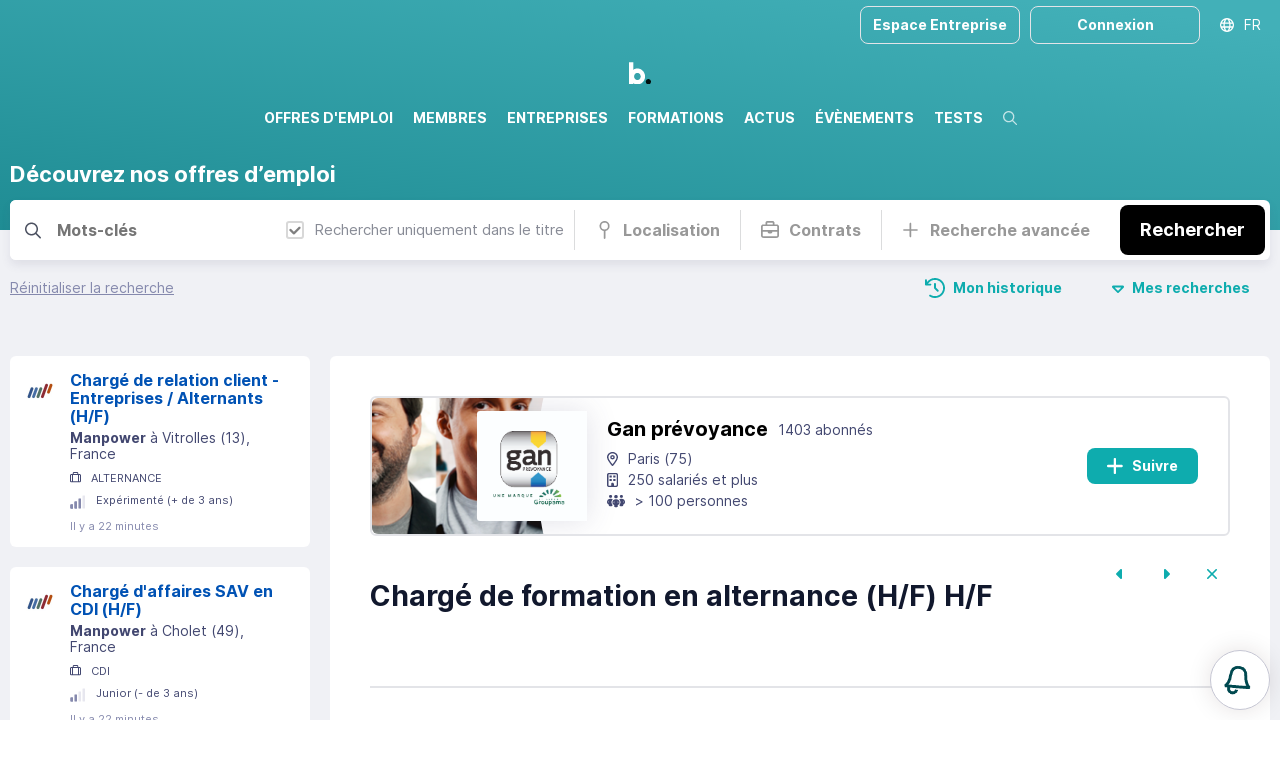

--- FILE ---
content_type: text/html; charset=utf-8
request_url: https://bizzeo.co/offre/gan-prevoyance/charge-de-formation-en-alternance-hf-hf
body_size: 36016
content:
<!DOCTYPE html><html lang="fr"><head><meta charSet="utf-8"/><meta name="viewport" content="width=device-width,initial-scale=1,viewport-fit=cover,user-scalable=no"/><meta name="og:site_name" content="Bizzeo.co"/><meta name="google-adsense-account" content="ca-pub-4781328652476643"/><script type="application/ld+json">{"@context":"http://schema.org","@type":"Organization","name":"Bizzeo.co","url":"https://bizzeo.co","logo":"https://bizzeo.co/images/emails/bizzeo_logo_w.png"}</script><meta name="title" content="Chargé de formation en alternance (H/F) H/F chez Gan prévoyance  | Bizzeo"/><meta name="description" content="Devenez Chargé de formation en alternance (H/F) H/F chez Gan prévoyance  et découvrez leurs pratiques commercialesB2B, B2C, Prospection, Fidélisation, Conseil, "/><meta property="og:title" content="Chargé de formation en alternance (H/F) H/F chez Gan prévoyance  | Bizzeo"/><meta property="og:description" content="Devenez Chargé de formation en alternance (H/F) H/F chez Gan prévoyance  et découvrez leurs pratiques commercialesB2B, B2C, Prospection, Fidélisation, Conseil, "/><meta name="og:image" content="https://cdn.carrevolutis.com/reborn-production-cdn-bucket/societes/406/gan-prevoyance_n.png"/><meta name="image" property="og:image" content="https://cdn.carrevolutis.com/reborn-production-cdn-bucket/societes/406/gan-prevoyance_n.png"/><meta property="og:url" content="https://bizzeo.co/offre/gan-prevoyance/charge-de-formation-en-alternance-hf-hf"/><link rel="canonical" href="https://bizzeo.co/offre/gan-prevoyance/charge-de-formation-en-alternance-hf-hf"/><title>Offres d&#x27;emploi spécialisées en vente et relation client | Bizzeo</title><meta name="next-head-count" content="14"/><link rel="apple-touch-icon" sizes="180x180" href="/favicon/bizzeo/apple-touch-icon.png"/><link rel="icon" type="image/png" sizes="32x32" href="/favicon/bizzeo/favicon-32x32.png"/><link rel="icon" type="image/png" sizes="16x16" href="/favicon/bizzeo/favicon-16x16.png"/><link rel="manifest" href="/favicon/bizzeo/site.webmanifest"/><link rel="mask-icon" href="/favicon/bizzeo/safari-pinned-tab.svg" color="#0EACAE"/><link rel="shortcut icon" href="/favicon/bizzeo/favicon.ico"/><script async="" src="https://cdnjs.cloudflare.com/ajax/libs/three.js/r121/three.min.js"></script><meta name="msapplication-TileColor" content="#0EACAE"/><meta name="msapplication-config" content="/favicon/bizzeo/browserconfig.xml"/><meta name="theme-color" content="#0EACAE"/><link rel="stylesheet" href="/css/global.css"/><link rel="stylesheet" href="/css/normalize.css"/><link rel="stylesheet" href="/css/bizzeo.css"/><link rel="stylesheet" href="/css/utilities.css"/><link rel="preload" href="/_next/static/css/09e683df9381b6a6.css" as="style"/><link rel="stylesheet" href="/_next/static/css/09e683df9381b6a6.css" data-n-g=""/><link rel="preload" href="/_next/static/css/839e3cc7e6207ba3.css" as="style"/><link rel="stylesheet" href="/_next/static/css/839e3cc7e6207ba3.css" data-n-p=""/><noscript data-n-css=""></noscript><script defer="" nomodule="" src="/_next/static/chunks/polyfills-78c92fac7aa8fdd8.js"></script><script src="/_next/static/chunks/webpack-2fcd9a982433472c.js" defer=""></script><script src="/_next/static/chunks/framework-1b731df106f13cbe.js" defer=""></script><script src="/_next/static/chunks/main-52192e2bb1b346f8.js" defer=""></script><script src="/_next/static/chunks/pages/_app-d3ebc6c6aecabd0f.js" defer=""></script><script src="/_next/static/chunks/75fc9c18-544f33965d21dbc8.js" defer=""></script><script src="/_next/static/chunks/48c79778-a56c5cecfeedf9c7.js" defer=""></script><script src="/_next/static/chunks/65291039-421dd86c7ae2ff89.js" defer=""></script><script src="/_next/static/chunks/13b8a98b-a097fe0109858f20.js" defer=""></script><script src="/_next/static/chunks/7518-20b0f7fcbf6980d9.js" defer=""></script><script src="/_next/static/chunks/6188-757435074bded638.js" defer=""></script><script src="/_next/static/chunks/7441-467aa91bf4b81a2b.js" defer=""></script><script src="/_next/static/chunks/2487-262d8d404b669dac.js" defer=""></script><script src="/_next/static/chunks/9199-d41384b6099b0955.js" defer=""></script><script src="/_next/static/chunks/1417-1d29ce29e62fefc7.js" defer=""></script><script src="/_next/static/chunks/3405-42178d86e690ed71.js" defer=""></script><script src="/_next/static/chunks/4569-b05a8f42152b15ff.js" defer=""></script><script src="/_next/static/chunks/8525-b341f6cf17b63757.js" defer=""></script><script src="/_next/static/chunks/9017-9f138ae6a5c770a9.js" defer=""></script><script src="/_next/static/chunks/9827-5043904721ce0a79.js" defer=""></script><script src="/_next/static/chunks/4562-2683077a6ac4fd2b.js" defer=""></script><script src="/_next/static/chunks/660-b27a636f1773b060.js" defer=""></script><script src="/_next/static/chunks/4155-f586c8afb6aec154.js" defer=""></script><script src="/_next/static/chunks/8830-3659fe2f41663ee5.js" defer=""></script><script src="/_next/static/chunks/8307-f546ac815ceabb4f.js" defer=""></script><script src="/_next/static/chunks/1296-c63f0b4cb4721245.js" defer=""></script><script src="/_next/static/chunks/5098-f6735b7f4ee79002.js" defer=""></script><script src="/_next/static/chunks/1180-0472aa4b24d2b8f6.js" defer=""></script><script src="/_next/static/chunks/115-52e3a24d0323632a.js" defer=""></script><script src="/_next/static/chunks/7002-4ade493b4ea01d32.js" defer=""></script><script src="/_next/static/chunks/1521-5c1fa6ea91704dc1.js" defer=""></script><script src="/_next/static/chunks/9083-0bdbf1f92e50db30.js" defer=""></script><script src="/_next/static/chunks/5964-d2fad9a0979d1891.js" defer=""></script><script src="/_next/static/chunks/1470-697c01eb34d9a3e3.js" defer=""></script><script src="/_next/static/chunks/3037-66da339dd4275a5b.js" defer=""></script><script src="/_next/static/chunks/pages/offres/%5Bid_offre%5D-0298ab0480e05088.js" defer=""></script><script src="/_next/static/eXiVzKelDLP4bY9EneDoP/_buildManifest.js" defer=""></script><script src="/_next/static/eXiVzKelDLP4bY9EneDoP/_ssgManifest.js" defer=""></script><style data-styled="" data-styled-version="5.3.11">.KjpJD{margin:0 auto;max-width:1490px;}/*!sc*/
data-styled.g2[id="sc-eccfc429-0"]{content:"KjpJD,"}/*!sc*/
.hTalvB{display:-webkit-box;display:-webkit-flex;display:-ms-flexbox;display:flex;-webkit-flex-direction:column;-ms-flex-direction:column;flex-direction:column;min-height:100vh;}/*!sc*/
@media (max-width:1200px){}/*!sc*/
@media (max-width:1200px){}/*!sc*/
data-styled.g3[id="sc-8e6697ff-0"]{content:"hTalvB,"}/*!sc*/
.dOsSv{position:relative;-webkit-box-flex:1;-webkit-flex-grow:1;-ms-flex-positive:1;flex-grow:1;min-height:100%;display:block;background:var(--body-background);padding:0 10px;}/*!sc*/
@media (max-width:1200px){.dOsSv{margin-top:0;}}/*!sc*/
@media (max-width:1200px) and (orientation:landscape){}/*!sc*/
data-styled.g4[id="sc-8e6697ff-1"]{content:"dOsSv,"}/*!sc*/
.dkCEOw{width:22px;}/*!sc*/
.dkCEOw img{display:block;width:100%;}/*!sc*/
.dkFKDT{width:auto;}/*!sc*/
.dkFKDT img{display:block;width:100%;}/*!sc*/
.dkCEPR{width:90px;}/*!sc*/
.dkCEPR img{display:block;width:100%;}/*!sc*/
data-styled.g5[id="sc-e8bfa2ec-0"]{content:"dkCEOw,dkFKDT,dkCEPR,"}/*!sc*/
.dSRoow{background:#fff;z-index:0;position:relative;}/*!sc*/
data-styled.g10[id="sc-108c8a2b-0"]{content:"dSRoow,"}/*!sc*/
.jYnRxI{background:#fff;padding:40px 10px;}/*!sc*/
@media (max-width:1200px){.jYnRxI{background:#11182d;padding:20px 10px;}}/*!sc*/
data-styled.g11[id="sc-108c8a2b-1"]{content:"jYnRxI,"}/*!sc*/
.kNJMeP{padding:0px 10px;color:#888b96;}/*!sc*/
data-styled.g12[id="sc-108c8a2b-2"]{content:"kNJMeP,"}/*!sc*/
.cZhveE{background:#11182d;padding:5px 10px;color:#fff;font-size:15px;}/*!sc*/
.cZhveE li a{color:#fff;}/*!sc*/
@media (max-width:1200px){.cZhveE{padding:0 20px 20px;}}/*!sc*/
data-styled.g13[id="sc-108c8a2b-3"]{content:"cZhveE,"}/*!sc*/
.jpusHt{position:absolute;bottom:85%;left:100px;z-index:-1;}/*!sc*/
@media (max-width:1200px){.jpusHt{display:none;}}/*!sc*/
data-styled.g14[id="sc-108c8a2b-4"]{content:"jpusHt,"}/*!sc*/
.gRzCpP{-webkit-columns:2;columns:2;list-style:none;padding:0;margin:0;}/*!sc*/
.gRzCpP li{padding:10px 0;}/*!sc*/
data-styled.g15[id="sc-108c8a2b-5"]{content:"gRzCpP,"}/*!sc*/
.bmUzJU{list-style-type:none;margin:0;padding:0;display:-webkit-box;display:-webkit-flex;display:-ms-flexbox;display:flex;}/*!sc*/
@media (max-width:1200px){.bmUzJU{-webkit-box-pack:center;-webkit-justify-content:center;-ms-flex-pack:center;justify-content:center;padding:10px 0;border-top:1px solid rgba(255,255,255,0.1);border-bottom:1px solid rgba(255,255,255,0.1);}}/*!sc*/
.bmUzJU li + li{margin-left:30px;}/*!sc*/
.bmUzJU a{color:#11182d;opacity:0.4;font-size:32px;}/*!sc*/
@media (max-width:1200px){.bmUzJU a{color:#ababab;opacity:1;font-size:18px;}}/*!sc*/
.bmUzJU a:hover{opacity:0.8;}/*!sc*/
data-styled.g17[id="sc-108c8a2b-7"]{content:"bmUzJU,"}/*!sc*/
.fgKYhK{display:none;position:relative;-webkit-box-pack:center;-webkit-justify-content:center;-ms-flex-pack:center;justify-content:center;}/*!sc*/
@media (max-width:1200px){.fgKYhK{display:-webkit-box;display:-webkit-flex;display:-ms-flexbox;display:flex;}}/*!sc*/
.fgKYhK ul{display:-webkit-box;display:-webkit-flex;display:-ms-flexbox;display:flex;list-style:none;margin:0;padding:0 10px;-webkit-flex-wrap:wrap;-ms-flex-wrap:wrap;flex-wrap:wrap;-webkit-box-pack:center;-webkit-justify-content:center;-ms-flex-pack:center;justify-content:center;}/*!sc*/
.fgKYhK li{display:-webkit-box;display:-webkit-flex;display:-ms-flexbox;display:flex;-webkit-align-items:center;-webkit-box-align:center;-ms-flex-align:center;align-items:center;height:30px;}/*!sc*/
.fgKYhK li a{display:-webkit-box;display:-webkit-flex;display:-ms-flexbox;display:flex;-webkit-align-items:center;-webkit-box-align:center;-ms-flex-align:center;align-items:center;padding:0 6px;color:#fff;height:100%;text-transform:uppercase;-webkit-text-decoration:none;text-decoration:none;font-size:1.3rem;position:relative;}/*!sc*/
.fgKYhK li a span{opacity:0.7;-webkit-transition:opacity 0.3s ease 0s;transition:opacity 0.3s ease 0s;}/*!sc*/
.fgKYhK li a:hover span{opacity:1;}/*!sc*/
.fgKYhK li a.active span{font-weight:bold;opacity:1;}/*!sc*/
data-styled.g18[id="sc-108c8a2b-8"]{content:"fgKYhK,"}/*!sc*/
.kMcreA{padding:40px 0;border-bottom:1px solid rgba(0,0,0,0.1);}/*!sc*/
@media (max-width:1200px){.kMcreA{padding:20px 20px;border:0;}}/*!sc*/
data-styled.g19[id="sc-108c8a2b-9"]{content:"kMcreA,"}/*!sc*/
.VweHO{position:relative;height:50px;display:-webkit-box;display:-webkit-flex;display:-ms-flexbox;display:flex;z-index:20;overflow:hidden;background:linear-gradient(9.71deg,#0C7980 -48.94%,#42B0B8 92.69%);}/*!sc*/
.VweHO.layout-vertical{height:230px;}/*!sc*/
@media (max-width:1200px){.VweHO{background-position:center top;}.VweHO.layout-vertical{height:48px;}.VweHO.agefi-banner{height:auto;}}/*!sc*/
@media (min-width:768px){.VweHO.agefi-banner{height:200px;}.VweHO.centered-nav .desktop-nav{margin:auto;}}/*!sc*/
data-styled.g20[id="sc-f687b614-0"]{content:"VweHO,"}/*!sc*/
.gaOrfb{position:relative;display:-webkit-box;display:-webkit-flex;display:-ms-flexbox;display:flex;}/*!sc*/
.layout-vertical .sc-f687b614-2{-webkit-flex-direction:column;-ms-flex-direction:column;flex-direction:column;width:100%;-webkit-align-items:center;-webkit-box-align:center;-ms-flex-align:center;align-items:center;padding:50px 0;}/*!sc*/
@media (max-width:1200px){.layout-vertical .sc-f687b614-2{padding:inherit;width:auto;-webkit-flex-direction:inherit;-ms-flex-direction:inherit;flex-direction:inherit;}}/*!sc*/
data-styled.g22[id="sc-f687b614-2"]{content:"gaOrfb,"}/*!sc*/
.kCZSFz{position:absolute;display:-webkit-box;display:-webkit-flex;display:-ms-flexbox;display:flex;top:0;right:0;height:50px;}/*!sc*/
@media (max-width:1200px){.kCZSFz{height:48px;}}/*!sc*/
data-styled.g24[id="sc-f687b614-4"]{content:"kCZSFz,"}/*!sc*/
.dKLLEE{position:relative;display:-webkit-box;display:-webkit-flex;display:-ms-flexbox;display:flex;-webkit-align-items:center;-webkit-box-align:center;-ms-flex-align:center;align-items:center;max-width:125px;display:none;}/*!sc*/
@media (max-width:1200px){.dKLLEE{display:-webkit-box;display:-webkit-flex;display:-ms-flexbox;display:flex;}}/*!sc*/
.dKLLEE a{display:block;padding:12px 7px;}/*!sc*/
data-styled.g26[id="sc-f687b614-6"]{content:"dKLLEE,"}/*!sc*/
.feDOaQ{position:relative;display:-webkit-box;display:-webkit-flex;display:-ms-flexbox;display:flex;height:100%;}/*!sc*/
.layout-vertical .sc-f687b614-7{height:45px;}/*!sc*/
@media (max-width:1200px){.feDOaQ{display:none;}}/*!sc*/
.feDOaQ ul{display:-webkit-box;display:-webkit-flex;display:-ms-flexbox;display:flex;list-style:none;margin:0;padding:0;}/*!sc*/
.feDOaQ li{display:-webkit-box;display:-webkit-flex;display:-ms-flexbox;display:flex;-webkit-align-items:center;-webkit-box-align:center;-ms-flex-align:center;align-items:center;}/*!sc*/
.feDOaQ li a{display:-webkit-box;display:-webkit-flex;display:-ms-flexbox;display:flex;-webkit-align-items:center;-webkit-box-align:center;-ms-flex-align:center;align-items:center;padding:0 10px;color:#FFFFFF;height:100%;text-transform:uppercase;-webkit-text-decoration:none;text-decoration:none;font-weight:bold;font-size:1.4rem;position:relative;}/*!sc*/
.feDOaQ li a span{opacity:1;-webkit-transition:opacity 0.3s ease 0s;transition:opacity 0.3s ease 0s;}/*!sc*/
.feDOaQ li a::before{content:'';position:absolute;bottom:-1px;left:50%;height:3px;background:#FFFFFF;width:0;opacity:0;-webkit-transition:width 0.3s ease 0s,left 0.3s ease 0s,opacity 0.3s ease 0s;transition:width 0.3s ease 0s,left 0.3s ease 0s,opacity 0.3s ease 0s;}/*!sc*/
.feDOaQ li a:hover span{opacity:1;}/*!sc*/
.feDOaQ li a:hover::before{opacity:0.7;width:calc(100% - 20px);left:10px;}/*!sc*/
.feDOaQ li a.active span{opacity:1;}/*!sc*/
.feDOaQ li a.active::before{opacity:1;background:#F55241;width:calc(100% - 20px);left:10px;}/*!sc*/
data-styled.g27[id="sc-f687b614-7"]{content:"feDOaQ,"}/*!sc*/
.ehzohZ{display:none;position:relative;background:#fff;height:36px;overflow:hidden;}/*!sc*/
.ehzohZ::before{content:'';display:block;width:25px;height:36px;position:absolute;top:0;right:0;background:linear-gradient( to left,rgba(255,255,255,1),rgba(255,255,255,0) );z-index:20;pointer-events:none;}/*!sc*/
@media (max-width:1200px){.ehzohZ{display:-webkit-box;display:-webkit-flex;display:-ms-flexbox;display:flex;}}/*!sc*/
.ehzohZ ul{display:-webkit-box;display:-webkit-flex;display:-ms-flexbox;display:flex;list-style:none;margin:0;padding:0 10px;height:36px;}/*!sc*/
.ehzohZ ul::-webkit-scrollbar{-webkit-appearance:none;display:none;}/*!sc*/
.ehzohZ li{display:-webkit-box;display:-webkit-flex;display:-ms-flexbox;display:flex;-webkit-align-items:center;-webkit-box-align:center;-ms-flex-align:center;align-items:center;}/*!sc*/
.ehzohZ li a{display:-webkit-box;display:-webkit-flex;display:-ms-flexbox;display:flex;-webkit-align-items:center;-webkit-box-align:center;-ms-flex-align:center;align-items:center;padding:0 6px;color:#000;height:100%;text-transform:uppercase;-webkit-text-decoration:none;text-decoration:none;font-size:1.1rem;position:relative;}/*!sc*/
.ehzohZ li a span{opacity:0.7;-webkit-transition:opacity 0.3s ease 0s;transition:opacity 0.3s ease 0s;}/*!sc*/
.ehzohZ li a:hover span{opacity:1;}/*!sc*/
.ehzohZ li a.active span{font-weight:bold;opacity:1;}/*!sc*/
data-styled.g28[id="sc-f687b614-8"]{content:"ehzohZ,"}/*!sc*/
.lnYkXI{background:none;padding:13px 10px;margin:0;border:0 none;color:#FFFFFF;opacity:0.5;display:none;-webkit-box-pack:center;-webkit-justify-content:center;-ms-flex-pack:center;justify-content:center;-webkit-align-items:center;-webkit-box-align:center;-ms-flex-align:center;align-items:center;cursor:pointer;}/*!sc*/
@media (max-width:1200px){.lnYkXI{display:-webkit-box;display:-webkit-flex;display:-ms-flexbox;display:flex;}}/*!sc*/
data-styled.g29[id="sc-f687b614-9"]{content:"lnYkXI,"}/*!sc*/
.ggneJN{display:-webkit-box;display:-webkit-flex;display:-ms-flexbox;display:flex;-webkit-align-items:center;-webkit-box-align:center;-ms-flex-align:center;align-items:center;padding-right:10px;}/*!sc*/
.ggneJN > * + *{margin-left:10px;}/*!sc*/
@media (max-width:1200px){.ggneJN button,.ggneJN a{font-size:12px;line-height:26px;height:26px;padding:0 10px;}.ggneJN button svg,.ggneJN a svg{font-size:14px;}}/*!sc*/
data-styled.g30[id="sc-f687b614-10"]{content:"ggneJN,"}/*!sc*/
.ksdOFA{background:none;border:0 none;cursor:pointer;color:#FFFFFF;opacity:0.7;display:-webkit-box;display:-webkit-flex;display:-ms-flexbox;display:flex;padding:10px;-webkit-transition:opacity 0.3s ease 0s;transition:opacity 0.3s ease 0s;}/*!sc*/
.ksdOFA:hover{opacity:1;}/*!sc*/
data-styled.g38[id="sc-f687b614-18"]{content:"ksdOFA,"}/*!sc*/
.jmOaXR{position:relative;cursor:pointer;font-size:14px;line-height:36px;height:36px;padding:0 20px;display:-webkit-inline-box;display:-webkit-inline-flex;display:-ms-inline-flexbox;display:inline-flex;-webkit-align-items:center;-webkit-box-align:center;-ms-flex-align:center;align-items:center;text-align:center;border:0 none;border-radius:8px;-webkit-transition:all 0.15s ease;transition:all 0.15s ease;outline:0;}/*!sc*/
.jmOaXR svg{font-size:20px;-webkit-animation-duration:0.8s;animation-duration:0.8s;max-height:100%;}/*!sc*/
.jmOaXR svg + span,.jmOaXR span + svg{margin-left:8px;}/*!sc*/
.jmOaXR span{white-space:nowrap;font-weight:bold;}/*!sc*/
.jmOaXR.button-full-width{width:100%;-webkit-box-pack:center;-webkit-justify-content:center;-ms-flex-pack:center;justify-content:center;}/*!sc*/
.jmOaXR.button-large{font-size:18px;line-height:50px;height:50px;}/*!sc*/
.jmOaXR.button-small{font-size:12px;line-height:28px;height:28px;padding:0 10px;}/*!sc*/
.jmOaXR.button-small svg{font-size:14px;}/*!sc*/
.jmOaXR.button-icon-only{padding:0;width:36px;border-radius:8px;-webkit-box-pack:center;-webkit-justify-content:center;-ms-flex-pack:center;justify-content:center;}/*!sc*/
.jmOaXR.button-icon-only svg + span,.jmOaXR.button-icon-only span + svg{margin-left:0;}/*!sc*/
.jmOaXR.button-icon-only svg{font-size:16px;}/*!sc*/
.jmOaXR.button-icon-only.button-small{width:28px;}/*!sc*/
.jmOaXR.button-icon-only.button-large{width:50px;}/*!sc*/
.jmOaXR.button-icon-only::before{border-radius:8px;top:1px;left:1px;right:1px;bottom:1px;}/*!sc*/
.jmOaXR.button-normal{background:#0EACAE;color:#fff;}/*!sc*/
.jmOaXR.button-normal::before{display:none;box-shadow:0 0 0 2px #0EACAE;}/*!sc*/
.jmOaXR.button-action{background:#000000;color:#fff;}/*!sc*/
.jmOaXR.button-action::before{display:none;box-shadow:0 0 0 2px #000000;}/*!sc*/
.jmOaXR.button-clear{background:transparent;color:#0EACAE;}/*!sc*/
.jmOaXR.button-clear::before{box-shadow:0 0 0 2px rgba(14,172,174,0.5);}/*!sc*/
.jmOaXR.button-outline{background:transparent;color:#0EACAE;}/*!sc*/
.jmOaXR.button-outline::before{box-shadow:inset 0 0 0 2px rgba(14,172,174,0.5);}/*!sc*/
.jmOaXR.button-outline-ondark{background:transparent;color:#fff;}/*!sc*/
.jmOaXR.button-outline-ondark::before{box-shadow:inset 0 0 0 2px rgba(255,255,255,0.5);}/*!sc*/
.jmOaXR.button-delete{background:transparent;color:#d80027;}/*!sc*/
.jmOaXR.button-delete::before{box-shadow:0 0 0 2px rgba(218,0,38,0.5);}/*!sc*/
.jmOaXR.button-white{background:rgba(255,255,255,1);color:#000;}/*!sc*/
.jmOaXR.button-white::before{box-shadow:0 0 0 2px rgba(255,255,255,0.5);}/*!sc*/
.jmOaXR.button-white-trans{background:rgba(255,255,255,0.8);color:#0EACAE;}/*!sc*/
.jmOaXR.button-white-trans::before{box-shadow:0 0 0 2px #0EACAE;}/*!sc*/
.jmOaXR.button-white-red{background:rgba(255,255,255,1);color:#d80027;}/*!sc*/
.jmOaXR.button-white-red::before{box-shadow:0 0 0 2px #d80027;}/*!sc*/
.jmOaXR::before{content:'';position:absolute;top:0px;left:1px;right:1px;bottom:0px;border:0;border-radius:8px;-webkit-transition:all 0.25s ease;transition:all 0.25s ease;opacity:0;}/*!sc*/
.jmOaXR.button-outline::before,.jmOaXR.button-outline-ondark::before{opacity:1;}/*!sc*/
.jmOaXR:hover{-webkit-text-decoration:none;text-decoration:none;}/*!sc*/
.jmOaXR:hover::before{opacity:1;}/*!sc*/
.jmOaXR:hover.button-normal{background:rgba(14,172,174,0.75);}/*!sc*/
.jmOaXR:hover.button-normal:disabled{background:#c1f9fa;}/*!sc*/
.jmOaXR:hover.button-action{background:rgba(0,0,0,0.75);}/*!sc*/
.jmOaXR:hover.button-action:disabled{background:#808080;}/*!sc*/
.jmOaXR:hover.button-clear,.jmOaXR:hover.button-outline{background:transparent;}/*!sc*/
.jmOaXR:hover.button-outline::before{box-shadow:inset 0 0 0 2px #0EACAE;}/*!sc*/
.jmOaXR:hover.button-outline-ondark::before{box-shadow:inset 0 0 0 2px #FFFFFF;}/*!sc*/
.jmOaXR:active:not(:disabled)::before{opacity:0;}/*!sc*/
.jmOaXR:active:not(:disabled).button-normal{background:#0a7d7f;color:rgba(255,255,255,0.7);}/*!sc*/
.jmOaXR:active:not(:disabled).button-action{background:#000;color:rgba(255,255,255,0.7);}/*!sc*/
.jmOaXR:active:not(:disabled).button-clear,.jmOaXR:active:not(:disabled).button-outline{background:rgba(14,172,174,0.1);color:#0EACAE;}/*!sc*/
.jmOaXR:active:not(:disabled).button-delete{background:rgb(255,235,237);color:#d80027;}/*!sc*/
.jmOaXR:active:not(:disabled).button-outline::before{opacity:1;box-shadow:inset 0 0 0 2px rgba(14,172,174,0.5);}/*!sc*/
.jmOaXR:active:not(:disabled).button-outline-ondark{background:rgba(255,255,255,0.1);box-shadow:inset 0 0 0 2px rgba(255,255,255,0.5);}/*!sc*/
.jmOaXR:active:not(:disabled).button-white-trans{background:rgba(255,255,255,0.9);}/*!sc*/
.jmOaXR:active:not(:disabled).button-white-red{background:rgba(255,255,255,0.9);}/*!sc*/
.jmOaXR:disabled{opacity:0.5;cursor:not-allowed;}/*!sc*/
.jmOaXR:disabled::before{display:none;}/*!sc*/
data-styled.g49[id="sc-225d8842-0"]{content:"jmOaXR,"}/*!sc*/
.cjRcA-d{height:100%;outline:0;border:0 none;position:relative;cursor:pointer;background:transparent;opacity:1;color:#FFFFFF;-webkit-text-decoration:none;text-decoration:none;width:6rem;display:-webkit-box;display:-webkit-flex;display:-ms-flexbox;display:flex;-webkit-flex-direction:row;-ms-flex-direction:row;flex-direction:row;-webkit-box-pack:center;-webkit-justify-content:center;-ms-flex-pack:center;justify-content:center;-webkit-align-items:center;-webkit-box-align:center;-ms-flex-align:center;align-items:center;}/*!sc*/
.cjRcA-d:hover{background:rgba(255,255,255,0.15);-webkit-text-decoration:none;text-decoration:none;}/*!sc*/
.isopen .sc-ba4324e0-0{background:#000000;opacity:1;}/*!sc*/
.active .sc-ba4324e0-0::after{content:'';position:absolute;bottom:0;left:0px;right:0px;height:3px;background:#000000;z-index:10;}/*!sc*/
data-styled.g88[id="sc-ba4324e0-0"]{content:"cjRcA-d,"}/*!sc*/
.dnlmSl{border-radius:6px;background:#fff;}/*!sc*/
data-styled.g119[id="sc-81e5ad1d-0"]{content:"dnlmSl,"}/*!sc*/
.MiPtV{display:block;border-radius:3px;height:15px;margin:10px 10px 5px 0;width:100%;background:rgb(53,60,88) linear-gradient( 90deg,rgb(191,192,195),rgb(240,241,245),rgb(191,192,195) ) repeat scroll 0% 0% / 200% auto;-webkit-animation:1.5s ease 0s infinite normal none running bJgmnI;animation:1.5s ease 0s infinite normal none running bJgmnI;}/*!sc*/
data-styled.g232[id="sc-720199-0"]{content:"MiPtV,"}/*!sc*/
.izqCGE{border-top:2px solid #E3E4E8;border-bottom:2px solid #E3E4E8;}/*!sc*/
data-styled.g233[id="sc-490c4517-0"]{content:"izqCGE,"}/*!sc*/
@-webkit-keyframes bJgmnI{0%{background-position:0px 0px;}100%{background-position:-200% 0px;}}/*!sc*/
@keyframes bJgmnI{0%{background-position:0px 0px;}100%{background-position:-200% 0px;}}/*!sc*/
data-styled.g402[id="sc-keyframes-bJgmnI"]{content:"bJgmnI,"}/*!sc*/
</style></head><body><noscript><iframe src="https://www.googletagmanager.com/ns.html?id=GTM-5X3GXLNL" height="0" width="0" style="display: none; visibility: hidden;" /></noscript><div id="__next"><script async="" src="https://securepubads.g.doubleclick.net/tag/js/gpt.js"></script><div class="Toastify"></div><div class="sc-8e6697ff-0 hTalvB"><div class="flex flex-col"><nav class="sc-f687b614-8 ehzohZ"><ul class="overflow-auto"><li><a href="/offres"><svg aria-hidden="true" focusable="false" data-prefix="fas" data-icon="angle-right" class="svg-inline--fa fa-angle-right mr-05 block" role="img" xmlns="http://www.w3.org/2000/svg" viewBox="0 0 256 512" style="color:#7966EE"><path fill="currentColor" d="M246.6 233.4c12.5 12.5 12.5 32.8 0 45.3l-160 160c-12.5 12.5-32.8 12.5-45.3 0s-12.5-32.8 0-45.3L178.7 256 41.4 118.6c-12.5-12.5-12.5-32.8 0-45.3s32.8-12.5 45.3 0l160 160z"></path></svg><span>Offres d&#x27;emploi</span></a></li><li><a href="/reseau"><svg aria-hidden="true" focusable="false" data-prefix="fas" data-icon="angle-right" class="svg-inline--fa fa-angle-right mr-05 block" role="img" xmlns="http://www.w3.org/2000/svg" viewBox="0 0 256 512" style="color:#7966EE"><path fill="currentColor" d="M246.6 233.4c12.5 12.5 12.5 32.8 0 45.3l-160 160c-12.5 12.5-32.8 12.5-45.3 0s-12.5-32.8 0-45.3L178.7 256 41.4 118.6c-12.5-12.5-12.5-32.8 0-45.3s32.8-12.5 45.3 0l160 160z"></path></svg><span>Membres</span></a></li><li><a href="/entreprises"><svg aria-hidden="true" focusable="false" data-prefix="fas" data-icon="angle-right" class="svg-inline--fa fa-angle-right mr-05 block" role="img" xmlns="http://www.w3.org/2000/svg" viewBox="0 0 256 512" style="color:#1354B7"><path fill="currentColor" d="M246.6 233.4c12.5 12.5 12.5 32.8 0 45.3l-160 160c-12.5 12.5-32.8 12.5-45.3 0s-12.5-32.8 0-45.3L178.7 256 41.4 118.6c-12.5-12.5-12.5-32.8 0-45.3s32.8-12.5 45.3 0l160 160z"></path></svg><span>Entreprises</span></a></li><li><a href="/formations"><svg aria-hidden="true" focusable="false" data-prefix="fas" data-icon="angle-right" class="svg-inline--fa fa-angle-right mr-05 block" role="img" xmlns="http://www.w3.org/2000/svg" viewBox="0 0 256 512" style="color:#000000"><path fill="currentColor" d="M246.6 233.4c12.5 12.5 12.5 32.8 0 45.3l-160 160c-12.5 12.5-32.8 12.5-45.3 0s-12.5-32.8 0-45.3L178.7 256 41.4 118.6c-12.5-12.5-12.5-32.8 0-45.3s32.8-12.5 45.3 0l160 160z"></path></svg><span>Formations</span></a></li><li><a href="/actu"><svg aria-hidden="true" focusable="false" data-prefix="fas" data-icon="angle-right" class="svg-inline--fa fa-angle-right mr-05 block" role="img" xmlns="http://www.w3.org/2000/svg" viewBox="0 0 256 512" style="color:#12AB7D"><path fill="currentColor" d="M246.6 233.4c12.5 12.5 12.5 32.8 0 45.3l-160 160c-12.5 12.5-32.8 12.5-45.3 0s-12.5-32.8 0-45.3L178.7 256 41.4 118.6c-12.5-12.5-12.5-32.8 0-45.3s32.8-12.5 45.3 0l160 160z"></path></svg><span>Actus</span></a></li><li><a href="/events"><svg aria-hidden="true" focusable="false" data-prefix="fas" data-icon="angle-right" class="svg-inline--fa fa-angle-right mr-05 block" role="img" xmlns="http://www.w3.org/2000/svg" viewBox="0 0 256 512" style="color:#FF9E0E"><path fill="currentColor" d="M246.6 233.4c12.5 12.5 12.5 32.8 0 45.3l-160 160c-12.5 12.5-32.8 12.5-45.3 0s-12.5-32.8 0-45.3L178.7 256 41.4 118.6c-12.5-12.5-12.5-32.8 0-45.3s32.8-12.5 45.3 0l160 160z"></path></svg><span>Évènements</span></a></li><li><a href="/tests"><svg aria-hidden="true" focusable="false" data-prefix="fas" data-icon="angle-right" class="svg-inline--fa fa-angle-right mr-05 block" role="img" xmlns="http://www.w3.org/2000/svg" viewBox="0 0 256 512" style="color:#FF9E0E"><path fill="currentColor" d="M246.6 233.4c12.5 12.5 12.5 32.8 0 45.3l-160 160c-12.5 12.5-32.8 12.5-45.3 0s-12.5-32.8 0-45.3L178.7 256 41.4 118.6c-12.5-12.5-12.5-32.8 0-45.3s32.8-12.5 45.3 0l160 160z"></path></svg><span>Tests</span></a></li></ul></nav><header class="sc-f687b614-0 VweHO layout-vertical"><div class="sc-f687b614-2 gaOrfb desktop-nav"><button class="sc-f687b614-9 lnYkXI"><svg aria-hidden="true" focusable="false" data-prefix="far" data-icon="bars" class="svg-inline--fa fa-bars " role="img" xmlns="http://www.w3.org/2000/svg" viewBox="0 0 448 512"><path fill="currentColor" d="M0 88C0 74.7 10.7 64 24 64H424c13.3 0 24 10.7 24 24s-10.7 24-24 24H24C10.7 112 0 101.3 0 88zM0 248c0-13.3 10.7-24 24-24H424c13.3 0 24 10.7 24 24s-10.7 24-24 24H24c-13.3 0-24-10.7-24-24zM448 408c0 13.3-10.7 24-24 24H24c-13.3 0-24-10.7-24-24s10.7-24 24-24H424c13.3 0 24 10.7 24 24z"></path></svg></button><div class="sc-f687b614-6 dKLLEE"><a href="/"><div class="sc-e8bfa2ec-0 dkCEOw"><img src="/images/bizzeo/bizzeo-sigle-w.svg" alt="bizzeo Logo"/></div></a></div><div class="flex items-center"><nav class="sc-f687b614-7 feDOaQ"><ul><li><a href="/offres"><span>Offres d&#x27;emploi</span></a></li><li><a href="/reseau"><span>Membres</span></a></li><li><a href="/entreprises"><span>Entreprises</span></a></li><li><a href="/formations"><span>Formations</span></a></li><li><a href="/actu"><span>Actus</span></a></li><li><a href="/events"><span>Évènements</span></a></li><li><a href="/tests"><span>Tests</span></a></li></ul></nav><button class="sc-f687b614-18 ksdOFA"><svg aria-hidden="true" focusable="false" data-prefix="far" data-icon="magnifying-glass" class="svg-inline--fa fa-magnifying-glass " role="img" xmlns="http://www.w3.org/2000/svg" viewBox="0 0 512 512"><path fill="currentColor" d="M368 208A160 160 0 1 0 48 208a160 160 0 1 0 320 0zM337.1 371.1C301.7 399.2 256.8 416 208 416C93.1 416 0 322.9 0 208S93.1 0 208 0S416 93.1 416 208c0 48.8-16.8 93.7-44.9 129.1L505 471c9.4 9.4 9.4 24.6 0 33.9s-24.6 9.4-33.9 0L337.1 371.1z"></path></svg><span class="sr-only">Recherche</span></button></div></div><div class="sc-f687b614-4 kCZSFz"><div class="sc-f687b614-4 kCZSFz"><div class="sc-f687b614-10 ggneJN"><div class="inline-block relative h-full"><div class="sc-ba4324e0-0 cjRcA-d"><svg aria-hidden="true" focusable="false" data-prefix="far" data-icon="globe" class="svg-inline--fa fa-globe mr-1" role="img" xmlns="http://www.w3.org/2000/svg" viewBox="0 0 512 512"><path fill="currentColor" d="M256 464c7.4 0 27-7.2 47.6-48.4c8.8-17.7 16.4-39.2 22-63.6H186.4c5.6 24.4 13.2 45.9 22 63.6C229 456.8 248.6 464 256 464zM178.5 304h155c1.6-15.3 2.5-31.4 2.5-48s-.9-32.7-2.5-48h-155c-1.6 15.3-2.5 31.4-2.5 48s.9 32.7 2.5 48zm7.9-144H325.6c-5.6-24.4-13.2-45.9-22-63.6C283 55.2 263.4 48 256 48s-27 7.2-47.6 48.4c-8.8 17.7-16.4 39.2-22 63.6zm195.3 48c1.5 15.5 2.2 31.6 2.2 48s-.8 32.5-2.2 48h76.7c3.6-15.4 5.6-31.5 5.6-48s-1.9-32.6-5.6-48H381.8zm58.8-48c-21.4-41.1-56.1-74.1-98.4-93.4c14.1 25.6 25.3 57.5 32.6 93.4h65.9zm-303.3 0c7.3-35.9 18.5-67.7 32.6-93.4c-42.3 19.3-77 52.3-98.4 93.4h65.9zM53.6 208c-3.6 15.4-5.6 31.5-5.6 48s1.9 32.6 5.6 48h76.7c-1.5-15.5-2.2-31.6-2.2-48s.8-32.5 2.2-48H53.6zM342.1 445.4c42.3-19.3 77-52.3 98.4-93.4H374.7c-7.3 35.9-18.5 67.7-32.6 93.4zm-172.2 0c-14.1-25.6-25.3-57.5-32.6-93.4H71.4c21.4 41.1 56.1 74.1 98.4 93.4zM256 512A256 256 0 1 1 256 0a256 256 0 1 1 0 512z"></path></svg>FR</div></div></div></div></div></header></div><main class="sc-8e6697ff-1 dOsSv"><iframe src="https://recruteur.carrevolutis.com/fr/sso" sandbox="allow-scripts allow-same-origin allow-top-navigation allow-forms allow-popups allow-pointer-lock allow-popups-to-escape-sandbox" width="0" height="0" style="display:block;border:0 none"></iframe><div class="sc-eccfc429-0 KjpJD z-10 relative mb-4"><div class="flex -mx-1"><div class="flex-1 px-1 min-w-0"><div class="mt-4"><div class="flex -mx-1"><div class="w-3/12 px-1 md:hidden"><div class=""><div class="sc-81e5ad1d-0 dnlmSl p-3 text-center"><div class="text-lg">Aucune offre n&#x27;est disponible avec vos critères de recherche</div><div class="mt-2"><button class="sc-225d8842-0 jmOaXR button-normal    "> <span>Réinitialiser la recherche</span> <!-- --> </button></div></div></div></div><div class="w-9/12 px-1 md:w-full"><div class="sc-81e5ad1d-0 dnlmSl py-4 px-4 relative md:p-1" style="min-height:2600px"><div class="mb-5 md:mb-3"><span style="height:30px;width:50%" class="sc-720199-0 MiPtV"></span></div><div class="sc-490c4517-0 izqCGE pt-4 pb-4 md:py-2"><ul class="list-none m-0 p-0 w-10/12 mx-auto grid grid-cols-2 gap-1 md:grid-cols-1 md:w-full md:gap-2"><li class="flex"><div class="w-6/12"><span style="height:13px;width:40%" class="sc-720199-0 MiPtV"></span></div><div class="w-6/12"><span style="height:13px;width:70%" class="sc-720199-0 MiPtV"></span></div></li><li class="flex"><div class="w-6/12"><span style="height:13px;width:40%" class="sc-720199-0 MiPtV"></span></div><div class="w-6/12"><span style="height:13px;width:70%" class="sc-720199-0 MiPtV"></span></div></li><li class="flex"><div class="w-6/12"><span style="height:13px;width:40%" class="sc-720199-0 MiPtV"></span></div><div class="w-6/12"><span style="height:13px;width:70%" class="sc-720199-0 MiPtV"></span></div></li><li class="flex"><div class="w-6/12"><span style="height:13px;width:40%" class="sc-720199-0 MiPtV"></span></div><div class="w-6/12"><span style="height:13px;width:70%" class="sc-720199-0 MiPtV"></span></div></li><li class="flex"><div class="w-6/12"><span style="height:13px;width:40%" class="sc-720199-0 MiPtV"></span></div><div class="w-6/12"><span style="height:13px;width:70%" class="sc-720199-0 MiPtV"></span></div></li><li class="flex"><div class="w-6/12"><span style="height:13px;width:40%" class="sc-720199-0 MiPtV"></span></div><div class="w-6/12"><span style="height:13px;width:70%" class="sc-720199-0 MiPtV"></span></div></li></ul></div><div class="mt-5 md:mt-3"><div class="mb-3"><span style="height:20px;width:30%" class="sc-720199-0 MiPtV"></span></div><div class="mb-2"><span style="height:13px;width:100%" class="sc-720199-0 MiPtV"></span></div><div class="mb-2"><div><span style="height:13px;width:100%" class="sc-720199-0 MiPtV"></span><span style="height:13px;width:100%" class="sc-720199-0 MiPtV"></span><span style="height:13px;width:100%" class="sc-720199-0 MiPtV"></span><span style="height:13px;width:100%" class="sc-720199-0 MiPtV"></span><span style="height:13px;width:100%" class="sc-720199-0 MiPtV"></span></div></div><div class="mb-2"><span style="height:13px;width:70%" class="sc-720199-0 MiPtV"></span></div></div><div class="mt-8 md:mt-5"><div class="mb-3"><span style="height:20px;width:30%" class="sc-720199-0 MiPtV"></span></div><div class="mb-2"><span style="height:13px;width:100%" class="sc-720199-0 MiPtV"></span></div><div class="mb-2"><div><span style="height:13px;width:100%" class="sc-720199-0 MiPtV"></span><span style="height:13px;width:100%" class="sc-720199-0 MiPtV"></span><span style="height:13px;width:100%" class="sc-720199-0 MiPtV"></span></div></div><div class="mb-2"><span style="height:13px;width:70%" class="sc-720199-0 MiPtV"></span></div></div><div class="mt-8 md:mt-5"><div class="mb-3"><span style="height:20px;width:30%" class="sc-720199-0 MiPtV"></span></div><div class="mb-2"><span style="height:13px;width:100%" class="sc-720199-0 MiPtV"></span></div><div class="mb-2"><div><span style="height:13px;width:100%" class="sc-720199-0 MiPtV"></span><span style="height:13px;width:100%" class="sc-720199-0 MiPtV"></span><span style="height:13px;width:100%" class="sc-720199-0 MiPtV"></span><span style="height:13px;width:100%" class="sc-720199-0 MiPtV"></span></div></div><div class="mb-2"><span style="height:13px;width:70%" class="sc-720199-0 MiPtV"></span></div></div><div class="mt-8 md:mt-5"><ul class="list-none m-0 p-0 w-8/12 mx-auto flex flex-wrap md:w-full md:flex-col"><li class="m-1 flex-1"><span style="height:13px;width:100%" class="sc-720199-0 MiPtV"></span></li><li class="m-1 flex-1"><span style="height:13px;width:100%" class="sc-720199-0 MiPtV"></span></li></ul></div><div class="mt-8 md:mt-5"><div class="mb-3"><span style="height:20px;width:30%" class="sc-720199-0 MiPtV"></span></div><div class="mb-3 flex justify-center"><span style="height:200px;width:70%" class="sc-720199-0 MiPtV"></span></div></div></div></div></div><div class="mt-4 flex justify-center md:hidden"></div></div></div></div></div></main><footer class="sc-108c8a2b-0 dSRoow"><div class="sc-108c8a2b-4 jpusHt"><img src="/images/bizzeo/sigle-footer.svg" alt="arrow-footer"/></div><div class="sc-eccfc429-0 KjpJD"><div class="sc-108c8a2b-9 kMcreA"><a class="font-bold text-2xl text-main" href="/metiers">Découvrez les catégories métiers de la relation client<!-- --> →</a><div class="grid grid-cols-4 gap-1 mt-4 md:grid-cols-1 md:mt-2"><a title="Découvrez les métiers Achat" href="/metiers/achat">&gt; <!-- -->Achat</a><a title="Découvrez les métiers Assurance" href="/metiers/assurance">&gt; <!-- -->Assurance</a><a title="Découvrez les métiers Banque de détail" href="/metiers/banque-de-detail">&gt; <!-- -->Banque de détail</a><a title="Découvrez les métiers Commerce et Gestion client" href="/metiers/commerce-et-gestion-client">&gt; <!-- -->Commerce et Gestion client</a><a title="Découvrez les métiers Gestion de patrimoine" href="/metiers/gestion-de-patrimoine">&gt; <!-- -->Gestion de patrimoine</a><a title="Découvrez les métiers Immobilier" href="/metiers/immobilier">&gt; <!-- -->Immobilier</a><a title="Découvrez les métiers Management commercial" href="/metiers/management-commercial">&gt; <!-- -->Management commercial</a></div></div></div><div class="sc-108c8a2b-1 jYnRxI"><div class="sc-eccfc429-0 KjpJD"><div class="flex -mx-1 md:flex-col"><div class="px-1 w-1/4 md:hidden"><div class="w-1/2 mb-2"><div class="sc-e8bfa2ec-0 dkFKDT"><img src="/images/bizzeo/bizzeo-b.svg" alt="bizzeo Logo"/></div><div class="font-bold mt-1 ml-1">© 2021</div></div></div><div class="px-1 w-2/4 md:hidden"><div><ul class="sc-108c8a2b-5 gRzCpP"><li><a href="/contact">Contact</a></li><li><a href="/legal/mentions">Mentions légales</a></li><li><a href="/legal/privacy">Politique de confidentialité des données</a></li><li><a href="/legal/cgu">Conditions générales d&#x27;utilisation</a></li></ul></div></div><div class="hidden md:flex mb-1 justify-center"><div class="sc-e8bfa2ec-0 dkCEPR"><img src="/images/bizzeo/bizzeo-w.svg" alt="bizzeo Logo"/></div></div><div class="hidden md:flex justify-center mb-1"><nav class="sc-108c8a2b-8 fgKYhK"><ul><li><a href="/offres"><svg aria-hidden="true" focusable="false" data-prefix="fas" data-icon="angle-right" class="svg-inline--fa fa-angle-right mr-05" role="img" xmlns="http://www.w3.org/2000/svg" viewBox="0 0 256 512" style="color:#7966EE"><path fill="currentColor" d="M246.6 233.4c12.5 12.5 12.5 32.8 0 45.3l-160 160c-12.5 12.5-32.8 12.5-45.3 0s-12.5-32.8 0-45.3L178.7 256 41.4 118.6c-12.5-12.5-12.5-32.8 0-45.3s32.8-12.5 45.3 0l160 160z"></path></svg><span>Offres d&#x27;emploi</span></a></li><li><a href="/reseau"><svg aria-hidden="true" focusable="false" data-prefix="fas" data-icon="angle-right" class="svg-inline--fa fa-angle-right mr-05" role="img" xmlns="http://www.w3.org/2000/svg" viewBox="0 0 256 512" style="color:#7966EE"><path fill="currentColor" d="M246.6 233.4c12.5 12.5 12.5 32.8 0 45.3l-160 160c-12.5 12.5-32.8 12.5-45.3 0s-12.5-32.8 0-45.3L178.7 256 41.4 118.6c-12.5-12.5-12.5-32.8 0-45.3s32.8-12.5 45.3 0l160 160z"></path></svg><span>Membres</span></a></li><li><a href="/entreprises"><svg aria-hidden="true" focusable="false" data-prefix="fas" data-icon="angle-right" class="svg-inline--fa fa-angle-right mr-05" role="img" xmlns="http://www.w3.org/2000/svg" viewBox="0 0 256 512" style="color:#1354B7"><path fill="currentColor" d="M246.6 233.4c12.5 12.5 12.5 32.8 0 45.3l-160 160c-12.5 12.5-32.8 12.5-45.3 0s-12.5-32.8 0-45.3L178.7 256 41.4 118.6c-12.5-12.5-12.5-32.8 0-45.3s32.8-12.5 45.3 0l160 160z"></path></svg><span>Entreprises</span></a></li><li><a href="/formations"><svg aria-hidden="true" focusable="false" data-prefix="fas" data-icon="angle-right" class="svg-inline--fa fa-angle-right mr-05" role="img" xmlns="http://www.w3.org/2000/svg" viewBox="0 0 256 512" style="color:#000000"><path fill="currentColor" d="M246.6 233.4c12.5 12.5 12.5 32.8 0 45.3l-160 160c-12.5 12.5-32.8 12.5-45.3 0s-12.5-32.8 0-45.3L178.7 256 41.4 118.6c-12.5-12.5-12.5-32.8 0-45.3s32.8-12.5 45.3 0l160 160z"></path></svg><span>Formations</span></a></li><li><a href="/actu"><svg aria-hidden="true" focusable="false" data-prefix="fas" data-icon="angle-right" class="svg-inline--fa fa-angle-right mr-05" role="img" xmlns="http://www.w3.org/2000/svg" viewBox="0 0 256 512" style="color:#12AB7D"><path fill="currentColor" d="M246.6 233.4c12.5 12.5 12.5 32.8 0 45.3l-160 160c-12.5 12.5-32.8 12.5-45.3 0s-12.5-32.8 0-45.3L178.7 256 41.4 118.6c-12.5-12.5-12.5-32.8 0-45.3s32.8-12.5 45.3 0l160 160z"></path></svg><span>Actus</span></a></li><li><a href="/events"><svg aria-hidden="true" focusable="false" data-prefix="fas" data-icon="angle-right" class="svg-inline--fa fa-angle-right mr-05" role="img" xmlns="http://www.w3.org/2000/svg" viewBox="0 0 256 512" style="color:#FF9E0E"><path fill="currentColor" d="M246.6 233.4c12.5 12.5 12.5 32.8 0 45.3l-160 160c-12.5 12.5-32.8 12.5-45.3 0s-12.5-32.8 0-45.3L178.7 256 41.4 118.6c-12.5-12.5-12.5-32.8 0-45.3s32.8-12.5 45.3 0l160 160z"></path></svg><span>Évènements</span></a></li><li><a href="/tests"><svg aria-hidden="true" focusable="false" data-prefix="fas" data-icon="angle-right" class="svg-inline--fa fa-angle-right mr-05" role="img" xmlns="http://www.w3.org/2000/svg" viewBox="0 0 256 512" style="color:#FF9E0E"><path fill="currentColor" d="M246.6 233.4c12.5 12.5 12.5 32.8 0 45.3l-160 160c-12.5 12.5-32.8 12.5-45.3 0s-12.5-32.8 0-45.3L178.7 256 41.4 118.6c-12.5-12.5-12.5-32.8 0-45.3s32.8-12.5 45.3 0l160 160z"></path></svg><span>Tests</span></a></li></ul></nav></div><div class="px-3 w-1/4 pt-0 md:w-full md:pt-0"><div class="text-xl mb-2 md:hidden"><strong>Suivez-nous</strong></div><ul class="sc-108c8a2b-7 bmUzJU"><li><a target="_blank" rel="noopener noreferrer nofollow" href="https://www.linkedin.com/company/bizzeo-co/"><svg aria-hidden="true" focusable="false" data-prefix="fab" data-icon="linkedin-in" class="svg-inline--fa fa-linkedin-in " role="img" xmlns="http://www.w3.org/2000/svg" viewBox="0 0 448 512"><path fill="currentColor" d="M100.28 448H7.4V148.9h92.88zM53.79 108.1C24.09 108.1 0 83.5 0 53.8a53.79 53.79 0 0 1 107.58 0c0 29.7-24.1 54.3-53.79 54.3zM447.9 448h-92.68V302.4c0-34.7-.7-79.2-48.29-79.2-48.29 0-55.69 37.7-55.69 76.7V448h-92.78V148.9h89.08v40.8h1.3c12.4-23.5 42.69-48.3 87.88-48.3 94 0 111.28 61.9 111.28 142.3V448z"></path></svg></a></li><li><a target="_blank" rel="noopener noreferrer nofollow" href="https://www.facebook.com/bizzeo.co"><svg aria-hidden="true" focusable="false" data-prefix="fab" data-icon="facebook-f" class="svg-inline--fa fa-facebook-f " role="img" xmlns="http://www.w3.org/2000/svg" viewBox="0 0 320 512"><path fill="currentColor" d="M279.14 288l14.22-92.66h-88.91v-60.13c0-25.35 12.42-50.06 52.24-50.06h40.42V6.26S260.43 0 225.36 0c-73.22 0-121.08 44.38-121.08 124.72v70.62H22.89V288h81.39v224h100.17V288z"></path></svg></a></li><li><a target="_blank" rel="noopener noreferrer nofollow" href="https://www.instagram.com/bizzeo.co/"><svg aria-hidden="true" focusable="false" data-prefix="fab" data-icon="instagram" class="svg-inline--fa fa-instagram " role="img" xmlns="http://www.w3.org/2000/svg" viewBox="0 0 448 512"><path fill="currentColor" d="M224.1 141c-63.6 0-114.9 51.3-114.9 114.9s51.3 114.9 114.9 114.9S339 319.5 339 255.9 287.7 141 224.1 141zm0 189.6c-41.1 0-74.7-33.5-74.7-74.7s33.5-74.7 74.7-74.7 74.7 33.5 74.7 74.7-33.6 74.7-74.7 74.7zm146.4-194.3c0 14.9-12 26.8-26.8 26.8-14.9 0-26.8-12-26.8-26.8s12-26.8 26.8-26.8 26.8 12 26.8 26.8zm76.1 27.2c-1.7-35.9-9.9-67.7-36.2-93.9-26.2-26.2-58-34.4-93.9-36.2-37-2.1-147.9-2.1-184.9 0-35.8 1.7-67.6 9.9-93.9 36.1s-34.4 58-36.2 93.9c-2.1 37-2.1 147.9 0 184.9 1.7 35.9 9.9 67.7 36.2 93.9s58 34.4 93.9 36.2c37 2.1 147.9 2.1 184.9 0 35.9-1.7 67.7-9.9 93.9-36.2 26.2-26.2 34.4-58 36.2-93.9 2.1-37 2.1-147.8 0-184.8zM398.8 388c-7.8 19.6-22.9 34.7-42.6 42.6-29.5 11.7-99.5 9-132.1 9s-102.7 2.6-132.1-9c-19.6-7.8-34.7-22.9-42.6-42.6-11.7-29.5-9-99.5-9-132.1s-2.6-102.7 9-132.1c7.8-19.6 22.9-34.7 42.6-42.6 29.5-11.7 99.5-9 132.1-9s102.7-2.6 132.1 9c19.6 7.8 34.7 22.9 42.6 42.6 11.7 29.5 9 99.5 9 132.1s2.7 102.7-9 132.1z"></path></svg></a></li><li><a target="_blank" rel="noopener noreferrer nofollow" href="https://www.tiktok.com/@bizzeo.co/"><svg aria-hidden="true" focusable="false" data-prefix="fab" data-icon="tiktok" class="svg-inline--fa fa-tiktok " role="img" xmlns="http://www.w3.org/2000/svg" viewBox="0 0 448 512"><path fill="currentColor" d="M448,209.91a210.06,210.06,0,0,1-122.77-39.25V349.38A162.55,162.55,0,1,1,185,188.31V278.2a74.62,74.62,0,1,0,52.23,71.18V0l88,0a121.18,121.18,0,0,0,1.86,22.17h0A122.18,122.18,0,0,0,381,102.39a121.43,121.43,0,0,0,67,20.14Z"></path></svg></a></li></ul></div></div></div></div><div class="sc-108c8a2b-3 cZhveE"><div class="sc-eccfc429-0 KjpJD"><div class="hidden md:flex-col md:flex"><div class="ml-auto flex md:ml-0 md:mt-1 md:justify-center"><ul class="list-none p-0 m-0 flex md:text-sm text-center items-center"><li><a href="/contact">Contact</a></li><div class="sc-108c8a2b-2 kNJMeP">|</div><li><a href="/legal/mentions">Mentions légales</a></li><div class="sc-108c8a2b-2 kNJMeP">|</div><li><a href="/legal/cgu">CGU</a></li><div class="sc-108c8a2b-2 kNJMeP">|</div><li><a href="/legal/privacy">Politique de confidentialité des données</a></li></ul></div></div></div></div></footer></div></div><div id="popover"></div><div id="modal"></div><script id="__NEXT_DATA__" type="application/json">{"props":{"isServer":true,"initialState":{"pageSignup":{"step":1,"metiers":[],"competences":[]},"pagePassRecover":{"step":"initial","email":"","prenom":"","emptyPassword":false,"messageResent":false},"pageListArticles":{"articles":[],"categories":[],"categoriesArticles":[],"types_articles":[],"articles_une":[],"articles_count":0,"articles_count_all":0},"pageEntreprise":{"societe":null,"loading":false},"pageLogin":{"email":""},"auth":{"token":null,"refreshToken":null,"ctoken":"eyJ0eXAiOiJKV1QiLCJhbGciOiJSUzI1NiJ9.[base64].[base64]","userSite":null,"openModalLogin":false,"callbackModalLogin":null,"tokenRecruteur":null,"urlAdmin":null,"userRecruteur":null},"errors":{"messages":[],"messagesPage":[]},"UI":{"resendConfirmModal":false,"nbInstanceDrawer":0,"urlAfterInscription":null,"visibleParamDrawer":false,"loading":{},"isAgefi":false},"pageOffre":{"offrePostulation":null,"postulationAfterInscription":false},"messagerie":{"conversations":[],"messages":[],"totalMessages":0,"contacts":[],"totalContacts":0,"nbUnreadConversations":0,"conversationsQuota":{"isQuotaReached":false,"dateQuotaReset":0}}},"initialProps":{"pageProps":{"offreSSR":{"id":186318,"url":"/offres/186318","urlSexy":"/offre/gan-prevoyance/charge-de-formation-en-alternance-hf-hf","titre":"Chargé de formation en alternance (H/F) H/F","auteur":{"id":406,"nom":"Gan prévoyance ","logo":{"normal":"https://cdn.carrevolutis.com/reborn-production-cdn-bucket/societes/406/gan-prevoyance_n.png","mini":"https://cdn.carrevolutis.com/reborn-production-cdn-bucket/societes/406/gan-prevoyance_m.png","og":"https://core.carrevolutis.com/image?p=societes/406/gan-prevoyance_n.png"},"villeTxt":"Paris","ville":{"id":5,"nom":"Paris"},"departement":{"id":2,"code":"75","nom":"Département de Paris"},"pays":{"id":1,"nom":"France"},"type":"ENTREPRISE","page":{"id":341,"nom":"Gan prévoyance ","isFollowed":false,"competences":[{"id":211,"nom":"B2B","logo":{"normal":"https://cdn.carrevolutis.com/reborn-production-cdn-bucket/statics/icones/b2b.png","og":"https://core.carrevolutis.com/image?p=statics/icones/b2b.png"},"type":"COMPETENCE"},{"id":212,"nom":"B2C","logo":{"normal":"https://cdn.carrevolutis.com/reborn-production-cdn-bucket/statics/icones/b2c.png","og":"https://core.carrevolutis.com/image?p=statics/icones/b2c.png"},"type":"COMPETENCE"},{"id":213,"nom":"Prospection","logo":{"normal":"https://cdn.carrevolutis.com/reborn-production-cdn-bucket/statics/icones/prospection.png","og":"https://core.carrevolutis.com/image?p=statics/icones/prospection.png"},"type":"COMPETENCE"},{"id":214,"nom":"Fidélisation","logo":{"normal":"https://cdn.carrevolutis.com/reborn-production-cdn-bucket/statics/icones/fidelisation.png","og":"https://core.carrevolutis.com/image?p=statics/icones/fidelisation.png"},"type":"COMPETENCE"},{"id":215,"nom":"Conseil","logo":{"normal":"https://cdn.carrevolutis.com/reborn-production-cdn-bucket/statics/icones/conseil.png","og":"https://core.carrevolutis.com/image?p=statics/icones/conseil.png"},"type":"COMPETENCE"},{"id":216,"nom":"Itinérant","logo":{"normal":"https://cdn.carrevolutis.com/reborn-production-cdn-bucket/statics/icones/itinerant.png","og":"https://core.carrevolutis.com/image?p=statics/icones/itinerant.png"},"type":"COMPETENCE"},{"id":221,"nom":"Digital","logo":{"normal":"https://cdn.carrevolutis.com/reborn-production-cdn-bucket/statics/icones/digital.png","og":"https://core.carrevolutis.com/image?p=statics/icones/digital.png"},"type":"COMPETENCE"},{"id":223,"nom":"Négociation","logo":{"normal":"https://cdn.carrevolutis.com/reborn-production-cdn-bucket/statics/icones/negociation.png","og":"https://core.carrevolutis.com/image?p=statics/icones/negociation.png"},"type":"COMPETENCE"},{"id":224,"nom":"Expertise technique","logo":{"normal":"https://cdn.carrevolutis.com/reborn-production-cdn-bucket/statics/icones/expertise-technique.png","og":"https://core.carrevolutis.com/image?p=statics/icones/expertise-technique.png"},"type":"COMPETENCE"},{"id":257,"nom":"Microsoft Teams","logo":{"normal":"https://cdn.carrevolutis.com/reborn-production-cdn-bucket/statics/icones/microsoftteams.png","og":"https://core.carrevolutis.com/image?p=statics/icones/microsoftteams.png"},"type":"APP_COLLABORATIVE"}],"eventsAvenir":0,"nbOffres":54,"cover":{"normal":"https://cdn.carrevolutis.com/reborn-production-cdn-bucket/pageentreprises/341/gan-prevoyance-bizzeo_n_1690356039.png","mini":"https://cdn.carrevolutis.com/reborn-production-cdn-bucket/pageentreprises/341/gan-prevoyance-bizzeo_m_1690356041.png","og":"https://core.carrevolutis.com/image?p=pageentreprises/341/gan-prevoyance-bizzeo_n_1690356039.png"},"logo":{"normal":"https://cdn.carrevolutis.com/reborn-production-cdn-bucket/societes/406/gan-prevoyance_n.png","mini":"https://cdn.carrevolutis.com/reborn-production-cdn-bucket/societes/406/gan-prevoyance_m.png","og":"https://core.carrevolutis.com/image?p=societes/406/gan-prevoyance_n.png"},"nbAbo":1403,"url":"/entreprises/341","urlSexy":"/ent/gan-prevoyance","teamSize":"MORE_100","nbSalaries":"250PLUS"},"typeAuteur":"SOC","secteur":{"id":2,"nom":"Banque / Assurance / Finance"},"proprietaire":{"id":10675}},"ville":{"id":68,"nom":"Nanterre","lat":48.892423,"lng":2.215331,"cp":"92000"},"departement":{"id":4,"nom":"Hauts-de-Seine","code":"92"},"region":{"id":1,"nom":"Île-de-France"},"pays":{"id":1,"nom":"France"},"contrat":"ALTERNANCE","xp":"3ANSMOINS","sponsor":false,"datePub":1729983600,"isLiked":false,"candid":false,"dateVisit":null,"duree":null,"adresse":"Nanterre, Hauts-de-Seine, France","metiers":[],"lvlEtudes":"BAC3","villeTxt":"Nanterre","remuneration":{"min":null,"max":null,"type":"ANNUEL","profil":1},"dateStart":"asap","descEntreprise":"Gan Prévoyance, filiale du Groupe Groupama, est une entreprise à taille humaine spécialisée depuis plus de 70 ans dans le domaine de l'assurance de personnes et qui fait de la satisfaction clients sa priorité.\u003cbr /\u003e","missions":"Rejoins l’équipe Formation composée de 8 collaborateurs et prend la relève d’Elisa en tant que chargé de formation (H/F) en alternance !\n\nSi tu cherches une expérience stimulante, où ton rôle sera d’accompagner les collaborateurs dans leur montée en compétences, tu es au bon endroit !\n\nEn tant que membre clé de l’équipe, voici le défi qui t’attend :\n·       Participer au recueil des besoins de formation\n·       Construire le plan de développement des compétences\n·       Organiser le déploiement des formations et identifier les prestataires\n·       Gérer les modalités administratives et logistiques\n·       Concevoir et améliorer les modules de formation\n·       Préparer les bilans et commissions formations\n·       Élaborer des supports de communication\n\nEtudiant en Master Ressources Humaines pour une durée de 12 ou 24 mois, tu es reconnu pour ton relationnel et aimes travailler en équipe ? Proactif, tu sais être force de proposition ?\nSi tu te reconnais dans ce profil et que tu te sens prêt à relever le défi, alors nous voulons te rencontrer !\nCe poste est à pourvoir à partir de septembre sur notre campus de Nanterre (RER A Nanterre Préfecture). \nRejoignez le collectif Gan Prévoyance et bénéficiez de RTT, de télétravail, d’un intéressement et d’une participation, de tickets restaurants, d’une mutuelle et d’une prévoyance attractive, d’une prise en charge à 50% de votre abonnement de transport ou forfait mobilité durable, d’un CSE et de nombreux avantages Groupe.\nCe poste est handi-accueillant","profil":"\u003cp\u003eEtudiant en Master Ressources Humaines pour une durée de 12 ou 24 mois, tu es reconnu pour ton relationnel et aimes travailler en équipe\u0026nbsp;? Proactif, tu sais être force de proposition\u0026nbsp;?\u003c/p\u003e\u003cp\u003eSi tu te reconnais dans ce profil et que tu te sens prêt à relever le défi, alors nous voulons te rencontrer\u0026nbsp;!\u003c/p\u003e\u003cp\u003eCe poste est à pourvoir à partir de septembre sur notre campus de Nanterre (RER A Nanterre Préfecture). \u0026nbsp;\u003c/p\u003e\u003cp\u003eRejoignez le collectif Gan Prévoyance et bénéficiez de RTT, de télétravail, d’un intéressement et d’une participation, de tickets restaurants, d’une mutuelle et d’une prévoyance attractive, d’une prise en charge à 50% de votre abonnement de transport ou forfait mobilité durable, d’un CSE et de nombreux avantages Groupe.\u0026nbsp;\u003c/p\u003e\u003cp\u003eCe poste est handi-accueillant\u003c/p\u003e","langues":[],"lat":48.892423,"lng":2.215331,"typeCandid":"EXTERNE","urlCandid":"https://offres.groupama-gan-recrute.com/Pages/Offre/detailoffre.aspx?idOffre=55363\u0026idOrigine=478\u0026LCID=1036\u0026offerReference=FS%20-%20Charg%c3%a9%20de%20formation%20en%20alternance%20-55363","competences":[{"id":213,"nom":"Prospection","logo":{"normal":"https://cdn.carrevolutis.com/reborn-production-cdn-bucket/statics/icones/prospection.png"},"type":"COMPETENCE"},{"id":215,"nom":"Conseil","logo":{"normal":"https://cdn.carrevolutis.com/reborn-production-cdn-bucket/statics/icones/conseil.png"},"type":"COMPETENCE"},{"id":218,"nom":"Management","logo":{"normal":"https://cdn.carrevolutis.com/reborn-production-cdn-bucket/statics/icones/management.png"},"type":"COMPETENCE"},{"id":219,"nom":"Support client","logo":{"normal":"https://cdn.carrevolutis.com/reborn-production-cdn-bucket/statics/icones/support-client.png"},"type":"COMPETENCE"}],"status":0,"isAvailableRemoteWork":false,"portrait":null},"_sentryTraceData":"01eb6edc2218686b8ae8c752c4022ad9-799818cd16584cc3-1","_sentryBaggage":"sentry-environment=production,sentry-public_key=159bd18e705c94090f7c363570638ecd,sentry-trace_id=01eb6edc2218686b8ae8c752c4022ad9,sentry-transaction=GET%20%2Foffres%2F%5Bid_offre%5D,sentry-sampled=true,sentry-sample_rand=0.6462172174446372,sentry-sample_rate=1"},"isAgefi":false},"__lang":"fr","__namespaces":{"global":{"account-validation":{"email-validation-modal":{"already-validated":"J'ai déjà validé mon email !","email-change-error":"Nous n'avons pu modifier votre adresse email, veuillez réessayer","email-placeholder":"Votre email...","exit-error":"Vous devez valider votre email pour continuer de naviguer sur le site","global-paragraph":"Nous sommes toujours en attente de votre confirmation. Afin de poursuivre votre navigation et ainsi profiter du contenu (Actualités, Offres, Page Entreprises...), merci de valider votre email.","italic-paragraph":"Voici l'adresse email utilisé pour votre compte. Si celle-ci est incorrect, vous pouvez la modifier et renvoyer l'email de confirmation.","send-validation-error":"L'email de récupération de mot de passe n'a pu vous parvenir, veuillez réessayer","title":"Attention vous n'avez pas validé votre email !","validation-modal":"L' email de récupération de mot de passe a bien été envoyé"}},"actu":{"article":{"company-page-description":"{{name}} - {{title}} : {{desc}}","company-page-title":"{{name}} - {{title}} | {{marque}}","cover-alt":"cover du contenu {{title}}","page-description":"{{name}} - {{title}} : {{desc}}","page-title":"{{name}} - {{title}} | {{marque}}","title-portrait":"{{title}}, {{job}} chez {{company}}"},"filters":{"filter-actu":"Filtrer les actualités"},"listing":{"actu-page-title":"Suivez l'actualité de \u003cbold\u003e{{company}}\u003c/bold\u003e","company-life-page-title":"Découvrez les équipes de \u003cbold\u003e{{company}}\u003c/bold\u003e","company-page-description":"Découvrez les actualitées de {{company}} : ","company-page-title":"{{company}} - Retrouvez nos actualités | {{marque}}","page-description":"Les dernières actus: ","portraits-page-title":"Découvrez nos collaborateurs à travers leur \u003cbold\u003ePortrait\u003c/bold\u003e"}},"alerts":{"article-alerts-count_0":"Vous n'avez pas encore d'alertes actu !","article-alerts-count_one":"Vous avez {{count}} alerte actu sauvegardée","article-alerts-count_other":"Vous avez {{count}} alertes actu sauvegardées","delete-modal":{"description":"Êtes-vous sûr de vouloir supprimer cette recherche ?","title":"Supprimer une recherche"},"email-frequency":"A quelle fréquence ?","email-frequency-items":{"bi-monthly":"Bi-mensuel","monthly":"Mensuel","weekly":"Hebdomadaire"},"event-alerts-count_0":"Vous n'avez pas encore d'alertes évènements !","event-alerts-count_one":"Vous avez {{count}} alerte évènements sauvegardée","event-alerts-count_other":"Vous avez {{count}} alertes évènements sauvegardées","offer-alerts-count_0":"Vous n'avez pas encore d'alertes emploi !","offer-alerts-count_one":"Vous avez {{count}} alerte emploi sauvegardée","offer-alerts-count_other":"Vous avez {{count}} alertes emploi sauvegardées","page-title":"Mes alertes sauvegardées | {{marque}}","receive-latest-articles":"Cet article / cette catégorie vous a plu ?","receive-latest-events":"Recevez les derniers évènements","receive-latest-offers":"Recevez les dernières offres","receive-similar-articles":"Recevez des articles liés à cette catégorie","receive-similar-events":"Recevez des évènements similaires liés à votre recherche","receive-similar-offers":"Recevez des offres similaires liés à votre recherche","receive-this-type-of-content":"Recevez ce type de contenu !","specify-search":"Intégrer vos mots clés dans la barre de recherche ci-dessus","specify-search-button":"Indiquer votre recherche","title":"Mes alertes sauvegardées","toast-error-alert-already-exist":"Vous avez déjà une alerte de ce type d'enregistré","toast-error-alert-saved":"Une erreur est survenue lors de la sauvegarde de votre alerte","toast-success-alert-saved":"Votre demande d’inscription a bien été prise en compte"},"alumnis":{"listing":{"company-page-description":"Découvrez les alumnis de {{company}} :","company-page-title":"{{company}} - Retrouvez nos alumnis | {{marque}}"}},"articles":{"agefi-articles":"L'actualité EMPLOI","articles-of-company":"Les articles de {{company}}","author":"Auteur de l'article","comments":"Commentaires","delete-modal-comment":{"title":"Supprimer un commentaire","description":"Êtes-vous sûr de vouloir supprimer ce commentaire ?"},"discover-opportunities":"Découvrez les opportunités","discover-our-articles":"Découvrez nos articles","highlighted":"À la une","latest-portraits":"Derniers portraits de métiers","latest-videos":"Dernières vidéos","new-articles-count_one":"+ {{count}} nouvel article","new-articles-count_other":"+ {{count}} nouveaux articles","news-overview":"Découvrez les actus","news-overview-from-dogfinance":"Découvrez les actus de Dogfinance","portrait-author":"Portraits de {{name}}","portraits":{"apps-title":"Au quotidien, {{name}} utilise","daytype-title":"Sa journée type","doesntdo-title":"Ce que {{name}} ne fait pas","missions-title":"Ses missions"},"show-more-comments":"Afficher plus de commentaires","similar-articles":"Articles similaires","views":"Vues"},"avatar-cropper":{"edit-photo":"Edition de votre photo","rotate":"Rotation","zoom":"Zoom"},"card-company":{"current-offers_one":"{{count}} offre en cours","current-offers_other":"{{count}} offres en cours","nb-followers_one":"{{count}} abonné","nb-followers_other":"{{count}} abonnés","number-of-followers":"Nombre d'abonnés","programs_one":"{{count}} programme","programs_other":"{{count}} programmes","upcoming-events_one":"{{count}} évènement{{suffix}}","upcoming-events_other":"{{count}} évènements{{suffix}}"},"card-event":{"applied-on":"Postulé le \u003cbold\u003e{{date}}\u003c/bold\u003e","branded-event":"évènement by {{brand}}","company":"Société","completed":"Terminé","denied-registration":"Inscription refusée","live-chat-description":"Qu'est-ce que le CHAT LIVE ? Rencontrez des recruteurs et découvrez leur entreprise en discutant avec eux pendant un évènement organisé en ligne","pending-registration":"Inscription en attente","validated-registration":"Inscription validée"},"card-offer":{"application-date":"Postulé le ","sponsored":"Sponsorisé"},"card-program":{"education-in":"Formation en"},"comments":{"anonymous-member":"Membre anonyme","author":"Auteur","comments-count_one":"{{count}} commentaire","comments-count_other":"{{count}} commentaires","email-confirmation-sent":"Vous allez recevoir un email de confirmation afin de valider votre adresse email.","email-validation-required":", pour pouvoir utiliser certaines fonctionnalités et publier des messages sur notre site, vous devez faire valider l'adresse e-mail de votre compte.","reply":"Répondre","reply-count_one":"{{count}} réponse","reply-count_other":"{{count}} réponses","your-comment":"Votre commentaire..."},"common":{"account-existing":"J'ai un compte","actions":"Actions","active-filters_one":"{{count}} filtre activé","active-filters_other":"{{count}} filtres activés","add":"Ajouter","additional_one":"+{{count}} autre","additional_other":"+{{count}} autres","advanced-filters":"Filtres avancés","alert-by-email":"M’alerter par email","all":"Tous","ambassador":"Ambassadeur","apply":"Appliquer","article":"Article","as-position":"en tant que","as-soon-as-possible":"Dès que possible","ask-a-question":"Poser une question","at":"chez","back":"Retour","back-to-home":"Retour à l'accueil","birthdate":"Date de naissance","cancel":"Annuler","categories":"Catégories","category":"Catégorie","choose-your-status":"Choisissez votre statut","close":"Fermer","companies":"Entreprises","company":"Entreprise","company-name":"Nom de l'entreprise","complete":"Compléter","confirm":"Confirmer","confirmation-email-instruction":"Vous allez recevoir un email de confirmation afin de valider votre adresse email.","contact":"Contacter","continue":"Continuer","copy":"Copier","copy-link":"Copier le lien","delete":"Supprimer","deleted-account":"Compte supprimé","description":"Description","details":"Détails","discover":"Découvrir","edit":"Modifier","edit-profile":"Modifier mon profil","edit-search":"Modifier ma recherche","edit-search-mobile":"Modifier","education":"Formation","educations":"Formations","educations-desc":"Un cursus scolaire complet et détaillé vous permettra d’avoir plus de visibilité auprès des recruteurs et des autres membres de la communauté. Vos compétences académiques sont tout autant indispensables que les expériences professionnelles.","email-address":"Adresse e-mail","ending-date":"Date de fin","events":"Évènements","experience":"Expérience","experiences":"Expériences","fields":{"current-job":"Poste actuel","description":"description","email":"e-mail","firstname":"prénom","language":"Langue","lastname":"nom","location":"Localisation","object":"objet","phone":"téléphone","place-of-residence":"lieu d'habitation","recipient":"destinataire","search-title":"Titre de la recherche","title":"Titre"},"finish":"Terminer","follow":"Suivre","follow-up":"Suivi","form":{"confirm-password":"Confirmer le mot de passe","industry-label":"Quel secteur d'activité ?","industry-placeholder":"Secteur d'activité ...","invalid-email":"L'e-mail ci-dessus n'est pas valide","invalid-phone":"Numéro invalide","job-label":"Quel métier ?","job-placeholder":"Métier...","jobs-placeholder":"Métiers...","language-placeholder":"Sélectionnez une langue","location-placeholder":"Ville, département...","max-char_one":"{{count}} caractère maximum","max-char_other":"{{count}} caractères maximum","min-char_one":"{{count}} caractère minimum","min-char_other":"{{count}} caractères minimum","no-address-found":"Aucune adresse ne correspond","no-options-available":"Aucune option disponible","no-options-found":"Aucune option ne correspond","optional":"Facultatif","password":{"at-least-one-lowercase-letter":"Le mot de passe doit comporter au minimum 1 lettre minuscule","at-least-one-number":"Le mot de passe doit comporter au minimum 1 chiffre","at-least-one-special-char":"Le mot de passe doit comporter au minimum 1 caractère spécial","at-least-one-uppercase-letter":"Le mot de passe doit comporter au minimum 1 lettre majuscule","conditions":"Le mot de passe doit respecter les conditions suivantes :","do-not-match":"Les mots de passe ne correspondent pas","min-char_one":"Minimum \u003cbold\u003e{{count}} caractère\u003c/bold\u003e","min-char_other":"Minimum \u003cbold\u003e{{count}} caractères\u003c/bold\u003e","one-lowercase-letter":"Une lettre \u003cbold\u003eminuscule\u003c/bold\u003e","one-number":"Un \u003cbold\u003echiffre\u003c/bold\u003e","one-special-char":"Un caractère \u003cbold\u003espécial\u003c/bold\u003e","one-uppercase-letter":"Une lettre \u003cbold\u003emajuscule\u003c/bold\u003e"},"required":"Obligatoire","required-city":"Veuillez sélectionner votre ville dans les propositions ci-dessus","required-city2":"La ville est obligatoire","required-date":"Veuillez rentrer une date valide","required-email-field":"Le champ e-mail est obligatoire","required-field":"Le champ {{field}} est obligatoire","required-school":"L'établissement est obligatoire","xp-placeholder":"ex: Jeune diplômé"},"from":"De","hide":"Cacher","highlighted-program":"Programme phare","in":"en","in-contact":"En contact","in-progress":"En cours","job":"Métier","jobs":"Métiers","jobs-associated":"Métiers affiliés","jobs-desc":"Compléter cette section aura un réel atout pour votre profil, indiquez les postes qui vous intéressent. Il vous permettra d’être plus rapidement identifiable auprès des recruteurs et des autres membres de la communauté.","keywords":"Mots-clés","km-radius-area":"Dans un rayon de \u003cbold\u003e{{km}} km\u003c/bold\u003e","languages":"Langues","level":"Niveau","like":"J'aime","loading":"Chargement...","loading-send":"Envoi en cours...","members":"Membres","members-count_one":"{{count}} membres","members-count_other":"{{count}} membres","my-history":"Mon historique","my-professions":"Mes métiers","my-searches":"Mes recherches","next":"Suivant","next-page":"Page suivante","next-step":"Étape suivante","no":"Non","no-account":"Je n’ai pas de compte","offers":"Offres","online":"Online","or":"ou","our":"Nos","password":"Mot de passe","pdf-version":"Version PDF","phone-number":"Numéro de téléphone","portrait":"Portrait","portraits":"Portraits","presentation":"Présentation","prev-page":"Page précédente","previous-page":"Page précédente","published-on":"publié le","qualities":"Qualités","read-more":"Lire la suite","recruiter":"Recruteur","recruiters-count_one":"{{count}} recruteur","recruiters-count_other":"{{count}} recruteurs","redirection-loading":"Redirection...","research-saved-search":"Retrouvez toutes vos recherches dans la section “mes recherches”","resend-email":"Renvoyer l'e-mail","reset-filters":"Réinitialiser les filtres","reset-filters-mobile":"Réinitialiser","reset-search":"Réinitialiser la recherche","results_one":"{{count}} résultat","results_other":"{{count}} résultats","save":"Enregistrer","save-changes":"Enregistrer les modifications","save-search":"Sauvegarder la recherche","saved-search":"Votre recherche a été sauvegardée !","school":"École","search":"Rechercher","see":"Voir","see-events":"Voir les évènements","see-less":"Voir moins","see-more":"Voir plus","see-my-search":"Voir ma recherche","see-my-search-mobile":"Visualiser","see-my-searches":"Voir mes recherches","see-offers":"Voir les offres","see-profile":"Voir le profil","see-results":"Voir les résultats","send":"Envoyer","send-message":"Envoyer un message","share":"Partager","share-link":"Partager le lien","share-on":"Partager sur :","start":"Commencer","starting-date":"Date de début","status":"statut","submit-application":"Postuler","submit-application-job":"Postuler à l'annonce","subscribe":"S'abonner","subscribers_0":"Aucun abonné","subscribers_one":"{{count}} abonné","subscribers_other":"{{count}} abonnés","summary":"Résumé","team-size-title":"Taille de l'équipe","tell-us-more-about-you":"Dites-nous en plus sur vous","time":{"days_one":"jour","days_other":"jours","hours_one":"heure","hours_other":"heures","minutes_one":"minute","minutes_other":"minutes","months":"mois","seconds_one":"seconde","seconds_other":"secondes","years_one":"an","years_other":"ans"},"time-count":{"hours_one":"1 heure","hours_other":"{{count}} heures","minutes_one":"1 minute","minutes_other":"{{count}} minutes","seconds_one":"1 seconde","seconds_other":"{{count}} secondes"},"time-diff":{"date":"Le {{date}}","days_one":"Il y a {{count}} jour","days_other":"Il y a {{count}} jours","hours_one":"Il y a {{count}} heure","hours_other":"Il y a {{count}} heures","just-now":"À l'instant","minutes_one":"Il y a {{count}} minute","minutes_other":"Il y a {{count}} minutes"},"to":"à","today":"aujourd'hui","trainer_one":"Formateur","trainer_other":"Formateurs","undefined":"Non défini","until":"Jusqu'à","validate":"Valider","verify-email-address":"Validez votre adresse e-mail","web-version":"Version Web","where-to-search":"Où rechercher ?","yes":"Oui"},"companies":{"admissions-by-year":"Nombre d'admissions par an","alumni":"Alumni","appreciated-qualities":"Qualités appréciées","appreciated-skills":"Compétences appréciées","average-age":"âge moyen","campus-count":"{{count}} campus","collaborative-apps":"Applications collaboratives","companies-for-you":"entreprises pour vous","company-size":"Taille de l'entreprise","course-cost":"Prix de la formation","course-language":"Langue de la formation","creation-year":"Année de création","discover-career-on-site":"Découvrez le métier sur le site de","discover-careers-of":"Découvrez les métiers de","discover-our-companies":"Trouvez l'entreprise qui vous correspond","discover-programs-at":"Découvrez les {{count}} programmes chez","duration":"Durée","engineering-sectors":"Secteurs de l'ingénierie","find-us-on-networks":"Retrouvez-nous sur nos réseaux","industries":"Secteurs","insta-block":"iframe insta","key-metrics":"Chiffres clés","last-offers":"Dernières offres","latest-news":"Dernières actualités","management-apps":"Applications de gestion","next-event":"Prochain évènement","no-news-for-now":"Aucune actualités pour le moment","number-of-campuses":"Nombre de campus","number-of-employees":"nombre de collaborateurs","number-of-programs":"Nombre de programmes","parity":"PARITÉ","partner-companies":"Entreprises partenaires","programs":"Programmes","recruitment-this-year":"recrutement cette année","revenue":"CHIFFRE D'AFFAIRES","school":{"page-title":"{{company}} - programmes, actus, evenements | {{marque}}"},"see-articles":"Voir les articles","see-the-site":"Voir le site","session-date":"Date de session","specialization":"Spécialisation","the-elders":"Les anciens","types":"Types","view-opportunities-of":"Voir les opportunités de","worldwide-presence":"présence mondiale","xp-levels":{"expert":"Expert","intermediate":"Intermédiaire","junior":"Junior","senior":"Confirmé"}},"constants":{"activity-types":{"cinema":"Cinéma","cooking":"Cuisine","music":"Musique","other":"Autre","reading":"Lecture","sports":"Sports","travel":"Voyage","video-games":"Jeux vidéo"},"association-types":{"animal-rights":"Bien-être des animaux","arts-and-culture":"Arts et culture","childhood":"Enfance","civil-rights-and-social-action":"Droits civiques et action sociale","education":"Education","environment":"Environnement","health":"Santé","human-rights":"Droits de l’homme","humanitarian-aid":"Aide humanitaire","politics":"Politique","poverty-alleviation":"Lutte contre la pauvreté","science-and-technology":"Science et technologie","social-services":"Services sociaux"},"career-status":{"looking":"En recherche d'emploi","student":"Etudiant","working":"En poste"},"company-size":{"250PLUS":"250 salariés et plus","NB10":"\u003c 50 salariés","NB250":"Entre 50 et 250 salariés"},"competence-level":{"advanced":"Avancé","beginner":"Débutant","expert":"Expert","intermediate":"Intermédiaire","undefined":"Non défini"},"contract":{"ALTERNANCE":"alternance","CDD":"CDD","CDI":"CDI","INDEPENDANT":"indépendant","INTERIM":"intérim","STAGE":"stage","VIE":"VIE"},"education-level":{"bac":"BAC","bac-2":"BAC+2","bac-3":"BAC+3","bac-4":"BAC+4","bac-5":"BAC+5"},"language-level":{"advanced":"Avancé","bilingual":"Bilingue","current":"Courant","intermediate":"Intermédiaire","native-language":"Langue maternelle","notions":"Notions"},"rhythm":{"1week-3weeks":"1 semaine / 3 semaines","2weeks-2weeks":"2 semaines / 2 semaines","3weeks-1week":"3 semaines / 1 semaine"},"studies":{"bachelor":"Bachelor","bts":"BTS","but":"BUT","certification":"Certification","diplomatraining":"Formation diplômante","doctorate":"Doctorat","dut":"DUT","executivemaster":"Executive Master","executivemba":"Executive MBA","licence":"Licence","master":"Master","masterofscience":"Master of Science","masters":"Mastères","mba":"MBA","professionallicence":"Licence professionnelle","specializedmanagement":"Management Spécialisé","specializedmaster":"Master Specialisé","shortcourse":"Programme court"},"team-size":{"10-20":"Entre 10 et 20 personnes","20-50":"Entre 20 et 50 personnes","5-10":"Entre 5 et 10 personnes","50-100":"Entre 50 et 100 personnes","less-5":"\u003c 5 personnes","more-100":"\u003e 100 personnes"},"xp":{"experienced":"Expérimenté (+ de 3 ans)","expert":"Expert 8 ans et +","junior":"Junior (- de 3 ans)","recent-graduate":"Jeune diplômé"}},"contact":{"form":{"agreement":"Cgu agreement","description":"Description de votre demande","object":"Objet de votre demande","object-placeholder":"ex: Demande de démo","recipient":"Qui voulez-vous contacter ?"},"message-send-error":"Une erreur est survenue lors de l'envoi de votre message : ","message-send-loading":"Envoi du message en cours...","message-sent":{"content":"Un membre de l’équipe reviendra vers vous au plus vite.","thank-you-message":"Merci pour votre message !"},"page-description":"Une recommandation ? Une question ? Nos équipes sont à votre disposition : Relations commerciales, Relations membres \u0026 partenaires, Relations presse, RH !","page-name":"Contact","page-title":"Contactez-nous | {{marque}}","recipient-options":{"commercial-relations":"Relations commerciales","join-us":"Nous rejoindre","member-and-partner-relations":"Relations membres \u0026 partenaires","press-relations":"Relations presse","technical-team":"Equipe technique"},"request-sent-successfully":"Votre demande a bien été envoyée","title":"Contactez les équipes {{marque}}"},"events":{"by-marque":"By {{marque}}","discover-our-events":"Découvrez nos evènements","ecosystem-events":"Évènements de l'écosystème","event":{"application":{"accepted":"Vous avez été accepté a l’évènement","declined":"Vous avez été refusé à l’évènement","declined-message":"Vous n’avez malheureusement pas été retenu pour participer à l’évènement.","do-you-have-a-conflict":"Vous avez un empêchement ?","download-badge":"Télécharger mon badge","download-badge-progress":"Téléchargement du badge en cours...","event-access-qr-code":"Voici votre QR Code personnalisé, il vous a également été envoyé par mail. Il vous permettra d'accéder à l'évènement.","event-application":"Postuler à l'évènement","event-registration-confirmation":"Vous êtes inscrit à l'évènement","modal-confirm":{"confirm-loading":"En cours de confirmation...","confirm-registration":"Confirmer l'inscription","event-registration-confirmation":"{{name}}, vous êtes sur le point de vous inscrire à l'évènement"},"modal-success":{"back-to-events":"Retour aux évènements","event-search-details":"Dites-nous en plus sur votre recherche d'évènement","event-search-type":"Vous recherchez quel type d’évènement ?","event-search-type-placeholder":"Type d'évènement recherché","linked-to-job":"Lié au métier de","registration-confirmation":"Votre inscription a bien été prise en compte.","text":"Votre inscription va être étudiée et l’organisateur reviendra vers vous au plus vite. Si votre candidature est validée, vous recevrez une invitation nominative à la soirée."},"registration-approval-or-denial":"Acceptation ou refus de l'inscription","waiting":"Votre inscription est en attente de validation","your-event-participation":"Votre participation à l’évènement"},"application-status":{"accepted":"Inscription acceptée","declined":"Inscription refusée","waiting":"En attente de validation"},"apply":"Participer à l'évènement","applying-in-progress":"Postulation en cours...","attending-author":"\u003cbold\u003e{{name}}\u003c/bold\u003e présente","attending-companies-with-count_one":"{{count}} entreprise présente","attending-companies-with-count_other":"{{count}} entreprises présentes","attending-companies_one":"Entreprise présente","attending-companies_other":"Entreprises présentes","attending-partners_one":"Notre partenaire","attending-partners_other":"Nos partenaires","attending-schools_one":"Formation présente","attending-schools_other":"Formations présentes","attending_one":"{{count}} présente","attending_other":"{{count}} présentes","company-page-description":"{{title}} le {{date}} organisé par {{name}}. Venez nous rencontrer !","company-page-title":"{{name}} - {{title}} | {{marque}}","contact":"Contact","contact-organizer":"Contacter l'organisateur","event":"évènement","event-finished":"évènement terminé","event-in-progress":"évènement en cours...","event-not-available":"L'évènement recherché n'est plus disponible","event-start-in":"l’évènement commence dans","filter-by":"Filtrer par","help-contact":"Une question ? Un besoin d’information ? Contactez l’organisateur de la soirée.","highlighted-offers_one":"Offre proposée à l'évènement","highlighted-offers_other":"Offres proposées à l'évènement","how-do-you-want-to-participate":"Comment souhaitez-vous participer ?","interested-members_0":"Aucun membre intéressé","interested-members_one":"\u003cbold\u003e{{count}}\u003c/bold\u003e membre intéressé","interested-members_other":"\u003cbold\u003e{{count}}\u003c/bold\u003e membres intéressés","job-category-selection":"Quelle est la catégorie qui se rapproche le plus de votre métier ?","job-contract-selection":"Quel type de contrat recherchez-vous ?","loading":"Mise à jour...","looking-for-job":"Êtes vous à la recherche d'un emploi ?","matching-companies_one":"entreprise correspondante","matching-companies_other":"entreprises correspondantes","more-info":"Plus d'infos","non-exhaustive":"non exhaustive","organizer":"L’organisateur","page-description":"{{title}} le {{date}} organisé par {{name}}. Venez nous rencontrer !","page-title":"{{name}} - {{title}} | {{marque}}","participants":"Participants","participants_one":"\u003cbold\u003e{{count}}\u003c/bold\u003e participant","participants_other":"\u003cbold\u003e{{count}}\u003c/bold\u003e participants","participation-option-in-person":"Présentiel","participation-option-in-visio":"Visio","partners_one":"Partenaire","partners_other":"Partenaires","practical-information":"Informations pratiques","profile-update-notice":"Si vous modifiez des informations ci-dessous, votre profil sera mis à jour","questions-to-answer-for-event":"Nous avons besoin d'en savoir un peu plus sur vous à propos de cet évènement \u003c0\u003e\u003c/0\u003e \u003c1\u003eVoici quelques questions à répondre\u003c/1\u003e","registration-required":"Inscription obligatoire","scan-qr-code":"Scannez un QR","scan-qr-code-member":"Scannez le QR Code d'un membre","scan-qr-code-loading":"Chargement du profil","scan-qr-code-send-msg":"Bonjour {{name}}, enchanté !","scan-qr-code-send-msg-rec":"Bonjour {{name}}, enchanté d'avoir fait votre connaissance lors de l'événement {{event}}. A très bientôt.","scan-qr-code-show-mine":"Mon QR","see-other-events":"Voir les autres évènements","shuttle-departure":"Départ : {{hour}} le {{date}}","shuttle-preference":"Souhaitez-vous bénéficier d'une navette pour vous rendre à l'événement ?","shuttles-available":"Navettes disponibles","shuttles_one":"Navette","shuttles_other":"Navettes","speakers":"Intervenants","submit-my-answers":"Valider mes réponses","your-contact":"Votre contact"},"event-by-marque":"Évènement by {{marque}}","event-live-chat":"Évènement chat live","events-by-marque":"Évènements by {{marque}}","listing":{"company-page-description":"Découvrez les evenements de {{company}}. ","company-page-title":"{{company}} - Participez à nos evenements | {{marque}}","create-event":"Créer un évènement","discover-organized-events":"Évènements organisés par {{marque}} : Recrutement, Live, Chat live et networking","ecosystem":"Ecosystème","event-type":"Type d'évènement","live-chat-with-recruiters":"Chattez en direct avec de nombreux recruteurs","meet-company":"Rencontrez \u003cbold\u003e{{company}}\u003c/bold\u003e","our-events":"Nos évènements","page-description":"Les prochains évènements : ","past-events":"Évènements passés","upcoming":"A venir : ","upcoming-events":"Évènements à venir"},"live-chat":"Chat Live","search":{"event-type":"Quel type d'évènement ?","event-type-placeholder":"Type...","new-events-count":"+ {{count}} nouveaux évènements"}},"fast-inscription":{"choose-preference":"Choisissez votre préférence","current-education":"Formation actuelle","linkedin-label":"Lien de votre profil Linkedin pour compléter votre profil automatiquement (recommandé)","loading":"Inscription..."},"footer":{"follow-us":"Suivez-nous","jobs":{"discover-title":"Découvrez les métiers"}},"formations":{"courses-for-you":"formations pour vous","discover-our-courses":"Découvrez nos formations","educations":"Formations","filters":{"education-type":"Type de formation","education-type-label":"Quel type de formation ?","title-drawer":"Filtrer les réseaux"},"find-best-training":"Trouvez la meilleure formation pour votre alternance {{offer_title}} - {{offer_company}}","our-courses":"Nos formations","our-programs":"Nos programmes","professionnal-formation":"Formation professionnelle","programs-for-you":"programmes pour vous","proposal-after-application":"Proposition de formation suite candidature","see-programs":"Voir les programmes","your-search-education":"Votre recherche de formation en {{types}}"},"header":{"account-section":{"inbox":"Messagerie","my-history":"Mon historique","notifications":"Notifications","visits":"Visites"},"button-connection":"Connexion","button-login":"Se connecter","button-logout":"Se déconnecter","button-search":"Recherche","button-signup":"Créer un compte","button-site-company":"Espace Entreprise","email-not-confirmed":"Email non validé","email-sent":"Email envoyé","follow-instructions-in-email-to-validate-your-account":" Merci de vérifier votre boîte mail et de suivre les instructions afin de valider votre mail. Si vous n’avez pas reçu le mail vous pouvez l’envoyer à nouveau.","logged-as":"Vous êtes connecté en tant que","navigation":{"actu":"Actus","entreprises":"Entreprises","events":"Évènements","formations":"Formations","offres":"Offres d'emploi","reseau":"Membres","tests":"Tests"},"search-all":{"article_one":"{{count}} article","article_other":"{{count}} articles","company_one":"{{count}} entreprise","company_other":"{{count}} entreprises","event_one":"{{count}} évènement","event_other":"{{count}} évènements","formation_one":"{{count}} formation","formation_other":"{{count}} formations","job_one":"{{count}} offre d'emplois","job_other":"{{count}} offres d'emplois","metier_one":"{{count}} métier","metier_other":"{{count}} métiers","no-results-found":"Aucun résultat ne correspond à votre recherche","program_one":"{{count}} programme","program_other":"{{count}} programmes","search-article":"Rechercher un article","search-company":"Rechercher une entreprise","search-event":"Rechercher un évènement","search-formation":"Rechercher une formation","search-job":"Rechercher un emploi","search-metier":"Rechercher un métier","search-program":"Rechercher un programme","search-test":"Rechercher un test","test_one":"{{count}} test","test_other":"{{count}} tests"},"send-verification-email":"Envoyer un mail de vérification"},"home":{"free-registration":"Inscription gratuite","head-description":"Accédez à des milliers d’offres de stage, d’alternance et d’emploi","home-connected":{"events-description":"Participez à des échanges spécialisés dans vos domaine au travers de nos événements","load-more":"Charger davantage","offers-description":"Parcourez les offres d'emploi de nos partenaires qui vous tendent les bras","see-actuality":"Voir l'actualité","see-companies":"Voir les entreprises","see-offers":"Voir les offres d'emploi","suggested-pages":"Pages suggérées pour vous"},"join-button":"Rejoindre la communauté","page-name":"Accueil","section4":{"remote-work-available":"Télétravail possible"},"section5":{"title":"Participez aux évènements \u003c0\u003e{{marque}}\u003c/0\u003e\u003c1\u003e\u003c/1\u003e et rencontrez la communauté"}},"jobs":{"all-jobs":"Tous les métiers","at-companies":"chez les entreprises","category-page-title":"Tous les métiers {{category_name}}","category-page-description":"Découvrez tous les métiers de la catégorie {{category_name}}","job":{"company-page-description":"{{company}} vous presente son metier de : {{title}}. Retrouvez ses missions, qualifications, evolutions ...","company-page-title":"{{title}} chez {{company}} | {{marque}}"},"job-page-title":"{{job_name}} - Métier, salaire, études","news":"Actus","offers-linked":"Découvrez nos offres d'emploi de {{job_name}}","other-jobs":"Les autres métiers de {{category_name}}","portraits-linked":"Portraits de {{job_name}}","section-title":{"job":"Le métier de {{job_name}}","job-cons":"Inconvénients","job-pros":"Avantages","missions":"Quelles sont les missions d'un(e) {{job_name}} ?","salary":"Quel salaire pour un(e) {{job_name}} ?","studies":"Quelles sont les études nécessaires pour devenir un(e) {{job_name}} ?","whatis":"Qu'est-ce qu'un(e) {{job_name}} ?"},"tests":"Tests"},"legal":{"cgu":{"page-description":"Conditions générales d'utilisation de {{url}}","page-title":"Conditions générales d'utilisation | {{marque}}"},"legal-disclaimer":"Mentions légales","mentions":{"page-description":"Mentions légales de {{url}}","page-title":"Mentions légales | {{marque}}"},"privacy":{"page-description":"Cette politique a pour objectif de dispenser des informations complètes au sujet de l'utilisation des données personnelles sur {{url}}","page-title":"Politique de confidentialité des données | {{marque}}"},"privacy-policy":"Politique de confidentialité des données","terms-of-use":"Conditions générales d'utilisation","tos":"CGU"},"login_signup":{"and-the":"et la","banned":{"contact":"Veuillez contacter \u003c0\u003el'assistance\u003c/0\u003e pour obtenir de l'aide.","reason":"Votre compte {{marque}} a été banni car vous n'avez pas respecté les \u003c0\u003eConditions Générales d'Utilisation\u003c/0\u003e.","title":"Vous ne pouvez plus vous connecter"},"confirm-terms-acceptance":"Vous confirmez avoir lu, compris et accepté les","deleted":{"download-data-button":"Télécharger mes données","reactivate-button":"Réactiver mon compte","text-rgpd":"En conformité avec la \u003c0\u003eRGPD\u003c/0\u003e, les données sont supprimées du site et ne pourront être utilisées. Elles sont néanmoins conservées pendant 7 jours. Au delà, il vous sera impossible de réactiver votre compte ou de télécharger vos données.","title":"Votre compte a été supprimé"},"forgot-password-button":"Mot de passe oublié ?","login":"Connexion","new-to":"Nouveau sur {{marque}} ?","page-title":"Inscription | {{marque}}","page-title-login":"Connexion | {{marque}}","password-changed-modal-message":"votre mot de passe a bien été modifié.","password-changed-modal-title":"Mot de passe modifié","register-now":"S'inscrire maintenant","signup":{"choice-contract-placeholder":"Type de contrat","choice-contract-text":"en contrat","choice-looking-for-job":"Je suis en recherche d'emploi","choice-student":"Je suis étudiant(e)","choice-working":"Je suis en poste","choose-situation":"Choisissez votre situation","complete-profile-text":"Nous allons compléter votre profil ensemble afin de profiter pleinement des différentes fonctionnalités de la nouvelle plateforme.","modal-success":{"text":"\u003cbold\u003e{{firstname}}\u003c/bold\u003e, votre inscription a bien été prise en compte. Vous allez recevoir un email de confirmation afin de valider celle-ci.","title":"Félicitations !"},"must-accept-terms-and-privacy-policy-to-proceed":"Vous devez avoir accepté les conditions générales d'utilisation et la politique de confidentialité des données afin de poursuivre votre inscription","new-version-title":"Bonjour {{name}} et bienvenue sur la toute nouvelle version de {{url}} !","step1":{"form":{"brand-complete-info":"Complétez votre profil manuellement","city":"à","city-of-residence":"Vous habitez à","city-placeholder":"ex: Paris","competence-level-placeholder":"Votre niveau...","current-employment-status":"Êtes-vous en poste actuellement ?","degree":"Tu prépares un diplôme en","degree-end":"qui se termine en","degree-end-placeholder":"Année de diplôme","degree-placeholder":"Sélectionne ton niveau de diplôme","email":"Votre e-mail est","establishment":"Ton établissement de formation est","establishment-placeholder":"ex : IIM Paris","in-legal-structure":"en","interested-actu":"Souhaitez-vous recevoir des actualités de nos partenaires entreprises ?","interested-formation":"Seriez-vous intéressé(e) d'intégrer une nouvelle formation professionnelle ?","interested-job":"Quels sont les métiers qui vous intéressent ?","interested-job-max":"Max {{count}} métiers","interested-work-study":"Souhaites-tu intégrer une nouvelle école en alternance ?","job-past":"Vous étiez","job-present":"Vous êtes","legal-structure-placeholder":"Votre structure juridique","linkedin":"Votre URL de profil Linkedin est","linkedin-complete-info":"Complétez votre profil automatiquement avec Linkedin (recommandé)","opportunity-awarness":"Êtes-vous à l'écoute d'une opportunité ?","past-experience":"Avez-vous une expérience professionnelle ?","required-company-field":"Le champ entreprise est obligatoire","required-competence-level":"Vous n'avez pas sélectionné de niveau","required-contract-field":"Le champ contrat est obligatoire","required-degree-field":"Le champ diplôme est obligatoire","required-establishment-field":"Le champ établissement est obligatoire","required-interested-job-field":"Les métiers qui vous intéressent sont obligatoires","required-job-field":"Le champ métier est obligatoire","required-legal-structure-field":"Le champ structure juridique est obligatoire","specialized-master":"Serais-tu intéressé par un master spécialisé ?","xp-end":"et s’est terminée en","xp-placeholder":"mois/année","xp-start":"Cette expérience a commencé en"},"freelance":"Freelance","title":"Dites-nous en plus sur vous"},"step2":{"form":{"desired-job-placeholder":"Métier recherché","location-text":"situé à","search-duration":"d'une durée de","search-duration-placeholder":"Nombre de mois","search-rhythm":"avec un rythme de","search-rhythm-placeholder":"Sélectionne ton rythme","search-start":"à partir de"},"title-opportunities-sought":"Quels types d'opportunités recherchez-vous ?"},"step3":{"choose":"Choisissez","confirm":"Vous confirmez avoir lu, compris et accepté les","form":{"confirm-password":"Confirmation de mot de passe","email":"{{pronoun}} e-mail","firstname":"{{pronoun}} prénom","firstname-placeholder":"Prénom","lastname":"{{pronoun}} nom","lastname-placeholder":"Nom de famille","password":"{{choose}} un mot de passe","phone-number":"{{pronoun}} numéro de téléphone"},"your":"Votre","your-informations":"Vos informations"}},"welcome-back-message":"Heureux de vous revoir :)"},"maintenance":{"text-back":"Le service sera de retour sous peu. Merci pour votre patience.","text-update":"Le site est momentanément en maintenance.","text-ux":"Nous effectuons actuellement une mise à jour pour améliorer votre expérience.","title":"Site en maintenance"},"mandatory-informations":{"account-reconciliation-modal":{"confirm":"Confirmer mes informations","error":"Une erreur est survenue lors de la mise à jour de vos informations","informations-updated":"Vos informations ont bien été mises à jour.","mandatory-fields":"Informations obligatoires"}},"messagerie":{"accept":"Accepter","allowed-contacts":"Contacts autorisés","block-modal":{"description":"Confirmez-vous vouloir bloquer cet utilisateur ? Vous pourrez débloquer à tout moment via vos contacts refusés.","title":"Bloquer l’utilisateur ?"},"block-user":"Bloquer l'utilisateur","brand-team":"Equipe {{marque}}","cancel-refusal":"Annuler le refus","companies":"Entreprises","decline-conversation":"Refuser la conversation","delete-conversation":"Supprimer la conversation","delete-modal":{"description":"Etes-vous sûr de vouloir supprimer de façon définitive cette conversation ? Cette action est irréversible.","title":"Supprimer la conversation ?"},"denied-contacts":"Contacts refusés","get-in-touch":"Entrez en contact avec les membres de la communauté","improve-visibility":"Améliorer votre visibilité","loading-information":"Chargement des informations...","loading-messages":"Chargement des messages...","mark-as-unread":"Marquer comme non lu","message-time":{"date":"le {{date}} à {{time}}","days-ago":"il y a {{count}} jours à {{time}}","hours-ago_one":"il y a {{count}} heure","hours-ago_other":"il y a {{count}} heures","minutes-ago_one":"il y a {{count}} minute","minutes-ago_other":"il y a {{count}} minutes","right-now":"À l'instant","yesterday":"Hier à {{time}}"},"message-time-separator":{"date":"Le {{date}}","yesterday":"Hier"},"my-contacts":"Mes contacts","new-message":"Nouveau message","new-message-invitation":"Vous avez une nouvelle invitation par message, vous pouvez accepter celle-ci, si vous répondez, {{name}} pourra voir vos informations telles que votre statut en ligne et à quel moment vous avez vu les messages. Si vous refusez la conversation sera supprimée et l’utilisateur sera bloqué.","no-contacts":"Vous n'avez aucun contact","no-messages":"Vous n'avez aucun message","page-name":"Mes messages","quota-modal":{"description":"{{firstname}}, votre quota mensuel d'envoi de messages à de nouvelles relations est atteint. Nous vous conseillons d'envoyer de nouveaux messages à des membres qui vous correspondent. Vous pourrez renvoyer de nouveaux messages à partir du {{date}}","title":"Vous avez atteint la limite de conversation"},"recent":"Récents","refuse-modal":{"description":"Confirmez-vous vouloir refuser la conversation ? Vous pourrez débloquer à tout moment via vos contacts refusés.","title":"Refuser la conversation ?"},"return-to-inbox":"Retour à la boîte de réception","search-in-messages":"Rechercher dans les messages","search-recipient":"Rechercher un destinataire","search-results":"Résultats de recherche","unanswered":"Non répondus","unread":"Non lus","verify-email-before-sending-private-message":"Afin de pouvoir envoyer un message privé à ce membre, veuillez valider votre adresse mail en amont !","your-message":"Votre message"},"network":{"alumni-studied-at":"Retrouvez les {{count}} Alumni ayant étudié à \u003cbold\u003e{{company}}\u003c/bold\u003e","ambassador-title":"Ils ont trouvé leur job sur {{brand}}","discover-members-of-your-profession-community":"Découvrez les membres de votre communauté de métiers","discover-network":"Découvrez le réseau","filters":{"company-label":"Quelle entreprise ?","school-label":"Quelle école ?","school-placeholder":"Nom de l'école","title-drawer":"Filtrer les réseaux"},"not-logged":{"choice-looking-for-job":"\u003cuppercase\u003eJe suis en\u003c/uppercase\u003e \u003cbold\u003eRecherche d’emploi\u003c/bold\u003e","choice-student":"\u003cuppercase\u003eJe suis\u003c/uppercase\u003e \u003cbold\u003eÉtudiant(e)\u003c/bold\u003e","choice-working":"\u003cuppercase\u003eJe suis\u003c/uppercase\u003e \u003cbold\u003eEn poste\u003c/bold\u003e","community-members":"Ils ont rejoint la communauté {{marque}}","register":"S'inscrire"},"other-selected-professions":"Autres métiers sélectionnés :","page-description":"Découvrez et échangez avec les membres de la communauté {{marque}}","professions":"métiers","profiles":"Profils","relevant-profiles":"Découvrez les ambassadeurs qui s'investissent dans la communauté","sort":{"profile-update-date":"Date de mise à jour du profil","registration-date":"Date d’inscription","relevance":"Pertinence"}},"notifications":{"button-looking-for-job":"Je suis en recherche d’emploi","button-manage-search":"Gérer cette recherche","button-new-job":"J’ai un nouveau poste","button-see-visits":"Voir les visites","button-update-status":"Je suis en poste","new-notifications":"Vous avez \u003cbold\u003e{{count}} nouvelles notifications\u003c/bold\u003e","page-name":"Mes notifications","page-title":"Notifications | {{marque}}","read-all":{"button":"Tout marquer comme lu","error":"Une erreur est survenue","success":"Toutes vos notifications ont été marquées comme lues"},"see-retargeted-offer":"Voir l'historique","text-event-visited-but-did-not-apply":"Il est encore possible de s’inscrire à l’évènement de recrutement \u003cbold\u003e{{title}}\u003c/bold\u003e organisé par {{name}}","text-incomplete-profile":"Oups {{firstname}}, il semblerait que votre profil ne soit complet qu’à {{completionRate}}%","text-new-article-company":"\u003cbold\u003e{{name}}\u003c/bold\u003e a mis en ligne un nouvel article : \u003cbold\u003e{{title}}\u003c/bold\u003e","text-new-event-company":"Découvrez l'événement \u003cbold\u003e{{event}}\u003c/bold\u003e organisé par \u003cbold\u003e{{name}}\u003c/bold\u003e","text-new-mutua-company":"\u003cbold\u003e{{name}}\u003c/bold\u003e participe à l'évènement \u003cbold\u003e{{titre}}\u003c/bold\u003e prévu le \u003cbold\u003e{{date}}\u003c/bold\u003e","text-push-article":"\u003cbold\u003e{{name}}\u003c/bold\u003e vous invite à lire l'article \u003cbold\u003e{{title}}\u003c/bold\u003e","text-push-event":"\u003cbold\u003e{{name}}\u003c/bold\u003e vous invite à l'évènement \u003cbold\u003e{{title}}\u003c/bold\u003e","text-push-event-company":"\u003cbold\u003e{{name}}\u003c/bold\u003e vous invite à l'évènement \u003cbold\u003e{{title}}\u003c/bold\u003e de {{company}}","text-push-offer":"\u003cbold\u003e{{name}}\u003c/bold\u003e vous propose de consulter l'offre de \u003cbold\u003e{{title}}\u003c/bold\u003e chez {{company}}","text-push-test":"\u003cbold\u003e{{name}}\u003c/bold\u003e vous invite à réaliser le test \u003cbold\u003e{{title}}\u003c/bold\u003e","text-retargeting-event":"\u003cbold\u003e{{title}}\u003c/bold\u003e de {{name}}, c'est demain","text-retargeting-offer_one":"Cette annonce de votre historique est toujours à pourvoir.","text-retargeting-offer_other":"Ces annonces de votre historique sont toujours à pourvoir.","text-search-events":"Bonne nouvelle {{firstname}} ! {{count}} évènements fraîchement publiés correspondent à votre recherche \"{{title}}\"","text-search-offers":"Bonne nouvelle {{firstname}} ! {{count}} offres fraîchement publiées correspondent à votre recherche \"{{title}}\"","text-search-offers-no-title":"Bonne nouvelle {{firstname}} ! {{count}} offres fraîchement publiées correspondent à votre recherche d'emploi","text-search-one-offers":"{{firstname}}, {{company}} recherche un(e) {{title}}","text-shared-event-visited-but-did-not-apply":"Il est encore possible de s’inscrire à l’évènement de recrutement \u003cbold\u003e{{title}}\u003c/bold\u003e","text-update-status-job":"Etes-vous toujours en poste","text-update-status-job-part2-has-xps":"en tant que {{title}} chez {{company}}","text-update-status-search":"Etes-vous toujours en recherche active ? Si votre situation a changé, nous vous invitons à modifier votre statut.","text-update-status-student":"Etes-vous toujours étudiant ? Si votre situation a changé, nous vous invitons à modifier votre statut.","text-weekly-visits_one":"{{count}} membre ont visité votre profil cette semaine.","text-weekly-visits_other":"{{count}} membres ont visité votre profil cette semaine."},"offers":{"add-experiences":"Ajouter vos expériences","add-jobs":"Ajouter des métiers","advanced-search":"Recherche avancée","application-saved":"Candidature enregistrée","application-sent":"\u003cbold\u003e{{firstname}}\u003c/bold\u003e, votre candidature a bien été envoyée à \u003cbold\u003e{{authorName}}\u003c/bold\u003e.","apply-offer":"Postuler à cette offre","apply-to-offer":"Postulez à l'offre","applying-to-job-announcement-confirmation":"{{firstname}}, vous êtes sur le point de postuler à l’annonce:","company-description":"Description de l'entreprise","completed-at":"complété à","confirm-application":"Confirmer la candidature","contract":"Contrat","contract-type-label":"Quel type de contrat ?","contracts":"Contrats","country-placeholder":"Pays...","country-search":"Dans quel pays ?","discover-company-opportunities":"Découvrez les \u003cbold\u003e{{count}}\u003c/bold\u003e opportunités de \u003cbold\u003e{{societyName}}\u003c/bold\u003e","discover-events":"Découvrez les évènements de","discover-events-in-same-industries":"Découvrez les évènements des mêmes métiers","discover-job-offers-agefi":"Découvrez la rubrique emploi de L’AGEFI By Dogfinance","discover-our-job-offers":"Découvrez nos offres d’emploi","domain-of-activity":"Secteur d'activité","education-level":"Niveau d’étude","education-level-label":"Quel niveau d’étude ?","education-level-placeholder":"Niveau d'étude...","event-search-details":"Dites-nous en plus sur votre recherche d'emploi","experience-label":"Quelle expérience ?","filter-job-offers":"Filtrer les offres d'emploi","find-us":"Nous retrouver","hiring-now":"Ils recrutent en ce moment","hiring-now-agefi":"Les entreprises qui recrutent","history-consulted-offers":"Votre historique des offres consultés","history-displayed-until-unpubished":"Les annonces sont visibles jusqu'à ce que celles-ci ne soient plus en ligne","history-results_one":"Vous avez consulté {{count}} annonce","history-results_other":"Vous avez consulté {{count}} annonces","language-label":"Quelle langue ?","language-placeholder":"Langues ...","latest-education":"Dernière formation","latest-experience":"Dernière expérience","listing":{"company-page-title":"Recrutement {{company}} - {{brand}}","company-page-h1":"Recrutement {{company}}"},"location-searching":"Villes, départements ...","matching-offers":"{{firstname}}, nous avons trouvé des offres correspondant à votre profil!","matching-profile-offers_one":"{{count}} offre correspondant à votre profil","matching-profile-offers_other":"{{count}} offres correspondant à votre profil","my-education-level":"Mon niveau d’étude","my-experience-level":"Mon niveau d’expérience","my-languages":"Mes langues","my-location":"Ma localisation","my-saved-searches":"Mes recherches sauvegardés","my-skills":"Mes compétences","new-offers-count_one":"+ {{count}} nouvelle offre","new-offers-count_other":"+ {{count}} nouvelles offres","new-offers-for-you_one":"{{count}} nouvelle offre pour vous","new-offers-for-you_other":"{{count}} nouvelles offres pour vous","no-offers-available":"Aucune offre n'est disponible","no-offers-matching":"Aucune offre n'est disponible avec vos critères de recherche","offer":{"page-title":"{{title}} chez {{company}} | {{marque}}"},"offers-block":{"from-salary":"À partir de {{salary}}","salary-per-month":"{{value}} € / mois","salary-per-year":"{{value}}k € / an","salary-range":"{{minSalary}} - {{maxSalary}}","up-to-salary":"Jusqu'à {{salary}}"},"offers-unrelated-to-profile":"Ces offres ne vous correspondent pas ? Elles sont liées à votre profil","profile-based":"Selon profil","profile-complete-candidate-preview":"Votre profil est complété. Voici la candidature que recevra le recruteur.","remote-work":"Télétravail","remote-work-available":"Télétravail possible","required-language-levels":"Niveaux de langues requis","required-level":"Niveau requis","restricted-search":"Rechercher uniquement dans le titre","restricted-search-small":"Uniquement dans le titre","results-matching_one":"{{count}} résultat pour ","results-matching_other":"{{count}} résultats pour ","return-to-offers":"Retour aux offres","salary":"Rémunération","search-area":"Zone de recherche","search-options":"Options de recherche","searched-profile":"Profil recherché","selected-advertisements":"Nous avons sélectionné des annonces qui correspondent à votre profil.","success-message":"Bravo {{firstname}} !","tasks":"Missions","top":{"alternance-banque":{"title":"Alternance banque","description":"Découvrez les meilleures offres d'alternance en banque du moment"},"alternance-finance":{"title":"Alternance finance","description":"Découvrez les meilleures offres d'alternance en finance du moment"},"emploi-banque":{"title":"Emploi banque","description":"Découvrez les meilleures offres d'emploi en banque du moment"},"emploi-finance":{"title":"Emploi finance","description":"Découvrez les meilleures offres d'emploi en finance du moment"},"stage-banque":{"title":"Stage banque","description":"Découvrez les meilleures offres de stage en banque du moment"},"stage-finance":{"title":"Stage finance","description":"Découvrez les meilleures offres de stage en finance du moment"},"vie-banque":{"title":"VIE banque","description":"Découvrez les meilleures offres de VIE en banque du moment"},"vie-finance":{"title":"VIE finance","description":"Découvrez les meilleures offres de VIE en finance du moment"},"alternance-commerce":{"title":"Alternance commerce","description":"Découvrez les meilleures offres d'alternance en commerce du moment"},"emploi-commerce":{"title":"Emploi commerce","description":"Découvrez les meilleures offres d'emploi en commerce du moment"},"stage-commerce":{"title":"Stage commerce","description":"Découvrez les meilleures offres de stage en commerce du moment"},"vie-commerce":{"title":"VIE commerce","description":"Découvrez les meilleures offres de VIE en commerce du moment"},"alternance-informatique":{"title":"Alternance informatique","description":"Découvrez les meilleures offres d'alternance en informatique du moment"},"emploi-informatique":{"title":"Emploi informatique","description":"Découvrez les meilleures offres d'emploi en informatique du moment"},"stage-informatique":{"title":"Stage informatique","description":"Découvrez les meilleures offres de stage en informatique du moment"},"vie-informatique":{"title":"VIE informatique","description":"Découvrez les meilleures offres de VIE en informatique du moment"}},"top-categories":"Top catégories","unpublished-ad":"Annonce dépubliée","update-my-information":"Mettre à jour mes informations"},"page-not-found":"Page not found","pass-recover":{"check-your-email-inbox":"Consulter votre boite e-mail","confirm-new-password":"Confirmation du nouveau mot de passe","input-new-password":"Saisissez votre nouveau mot de passe","new-password":"Nouveau mot de passe","page-title":"Récupérer son mot de passe | {{marque}}","processing-time-may-vary":"Cela peut prendre un certain temps. Vérifiez vos spams si besoin.","resend-email":"Renvoyer le mail","reset-instructions-resent":"Un nouvel e-mail de réinitialisation a été envoyé à votre adresse.","reset-instructions-sent":"Les instructions de réinitialisation ont été envoyées sur \u003cbold\u003e{{email}}\u003c/bold\u003e.","reset-password":"Restaurer le mot de passe","reset-password-desc":"Afin de réinitialiser votre mot de passe {{marque}}, veuillez indiquer l’adresse e-mail du compte.","submit":"Envoyer les instructions"},"profile":{"accepted-formats":"Formats acceptés : jpg, png, gif, max 2Mo","access-content-and-network":"Je peux accéder aux contenus et au réseau","access-events":"Je peux accéder aux évènements","add-education-button":"Ajouter une formation","add-experience-button":"Ajouter une expérience","add-experience-description":"Vous devez ajouter une deuxième expérience pour pouvoir continuer.","add-interest-button":"Ajouter un centre d'intérêt","add-jobs-button":"Ajouter vos métiers","add-language-button":"Ajouter une langue","add-photo":"Ajouter une photo","add-quality-button":"Ajouter une qualité","add-summary-button":"Ajouter un résumé","articles-that-might-interest-you":"Les articles qui pourraient vous intéresser","associative-experience":"Expérience associative","based-on-your-profile":"D’après votre profil","can-apply-for-jobs":"Je peux postuler aux offres et être visible auprès des recruteurs","cannot-apply-for-jobs":"Je ne peux pas postuler aux offres et être visible auprès des recruteurs","cannot-attend-events":"Je ne peux pas participer à des évènements","certification-in":"CERTIFICATION en","change-status":"Je change mon statut","community":"Communauté","complete-access-to-features":"Complétez votre profil pour accéder à toutes les fonctionnalités de {{marque}}","complete-apply-to-event":"Complétez votre profil pour postuler à l'évènement \u003cbold\u003e{{title}}\u003c/bold\u003e","complete-apply-to-offer":"Complétez votre profil pour postuler à l'annonce de {{name}}","complete-profile":"Compléter mon profil","complete-your-application":"{{firstname}}, terminez votre candidature chez \u003cbold\u003e{{author}}\u003c/bold\u003e en moins de 2 minutes !","complete-your-application-event":"{{firstname}}, terminez votre candidature pour l'évènement \u003cbold\u003e{{title}}\u003c/bold\u003e en moins de 2 minutes !","completion-date":"Obtenu en {{date}}","confirm-interests-formation":{"birthdate":"Votre date de naissance est","choose-specialities":"Choisissez vos spécialités","country-home":"Quel est votre pays de résidence actuel ?","country-nationality":"Certaines écoles partenaires proposent des parcours adaptés aux étudiants internationaux. Quelle est votre pays de nationalité ?","interested-formation":"Etes-vous intéressé(e) par une formation en alternance ?","interested-masterspe":"Etes-vous intéressé(e) par un Master Spécialisé ?","localisation-masterspe":"Où souhaitez-vous suivre votre Master Spécialisé ?","localisation-masterspe-france":"En France","localisation-masterspe-inter":"A l'international","text-congratz":"Merci pour vos informations, qui nous permettront de filtrer les formations qui correspondent à votre profil.","title":"Confirmez votre projet de formation","year-start":"Vous souhaitez commencer cette formation en"},"desired-job-updated":"Votre poste souhaité a été mis à jour","edit-desired-job":"Modifier mon poste recherché","edit-education":"Modifier ma formation","edit-location":"Modifier ma localisation","edit-photo":"Modifier la photo","edit-position":"Modifier ma fonction","edit-profile-picture":"Modifier votre photo de profil","edit-status":"Modifier mon statut","email-success-modal":{"text":"\u003cbold\u003e{{name}}\u003c/bold\u003e, votre adresse email a bien été validée vous pouvez désormais utiliser toutes les fonctionnalités du site.","title":"Adresse e-mail validée"},"experience-confirm-modal":{"description":"Êtes-vous sûr de vouloir supprimer cette expérience ?","title":"Supprimer une expérience"},"form":{"association-type":"Sélectionner le type d’association","certification-name":"Nom de la certification","city":"Ville","desired-job":"Quel poste recherchez vous ?","education-title":"Titre de la formation","finish-year":"Année de fin","graduation-year":"Année d'obtention","interested-specialized-master":"Souhaites-tu intégrer un Master spé","job-search":"Vous recherchez un emploi de","job-title":"Titre du poste","latest-degree":"Dernier diplôme obtenu","location-city":"Dans quelle ville habitez-vous ?","mission-description":"Description de la mission","optional-max-char":"facultatif ({{count}} caract. max)","required-company":"L'entreprise est obligatoire","required-contract":"Le contrat est obligatoire","required-description":"La description est obligatoire","required-desired-job":"Veuillez préciser votre poste souhaité","required-education-title":"Le titre de la formation est obligatoire","required-job-title":"Le titre du poste est obligatoire","required-type":"Le type est obligatoire","school":"Etablissement","start-year":"Année de début"},"i-am":"Je suis","i-reside":"J'habite","interests":"Centres d'intérêt","join-upcoming-events":"Participez aux prochains évènements","link-no-longer-valid":"Ce lien n'est plus valide. Veuillez réessayer !","linkedin":"Compléter avec Linkedin","linkedin-error":"Votre profil n'a pas été importé, veuillez renseigner le bon lien de votre profil Linkedin","linkedin-import":"Importer mon profil","linkedin-importing":"Importation en cours","linkedin-in-sec":"Compléter mon profil en quelques secondes grâce à Linkedin","linkedin-in-sec-long":"Vous pouvez compléter votre profil en quelques secondes en l'important depuis Linkedin","linkedin-provide-url":"Renseignez le lien de votre profil Linkedin","linkedin-required":"L'URL LinkedIn est requise.","linkedin-success":"Votre profil a bien été importé, nous vous suggérons de le vérifier. Vous pouvez également le compléter et le personnaliser.","linkedin-test-link":"Tester mon lien","linkedin-url":"https://www.linkedin.com/in/votreprofil","linkedin-url-valid":"L'URL doit être une URL de profil LinkedIn valide en https.","linkedin-warning-24h":"Vous ne pouvez importer votre profil Linkedin qu'une fois par 24h.","location-updated":"Votre localisation a été mis à jour","manual-complete":"Compléter manuellement","min-percent":"Minimum {{percent}}%","modal-edit-status":{"status-updated":"\u003cbold\u003e{{name}}\u003c/bold\u003e, votre statut a été modifié par","success":"Statut modifié","title":"Mon statut"},"my-profile-completion-rate":"Mon profil est complété à \u003cbold\u003e{{count}}%\u003c/bold\u003e","networks":"Réseaux","offers-for-you":"Des offres pour vous","page-description":"Profil de {{name}} sur {{marque}}","page-title":"{{name}} | {{marque}}","personal-information":"Informations personnelles","personal-information-step-desc":"Cette étape est facultative mais très appréciée des recruteurs.","preview":"Prévisualisation","professional-career":"Parcours professionnel","professional-career-desc":"Indiquer vos expériences ainsi que les entreprises et relations associées pour chacun de vos postes. Compléter les missions de vos expériences permettra de mettre en avant votre savoir-faire et savoir-être.","profile-completion":"Profil complété à","profile-completion-rate":"Votre profil est complété à \u003cbold\u003e{{count}}%\u003c/bold\u003e","profile-editing":"Edition du profil","profile-picture":"Photo de profil","qualities-text":"Pour pouvoir vous recommander les annonces les plus pertinentes, merci de sélectionner vos qualités les plus importantes ({{max}} max).","recruiter-visibility":"Visibilité recruteur","section-complete-your-information_one":"Renseignez votre \u003cbold\u003e{{section}}\u003c/bold\u003e","section-complete-your-information_other":"Renseignez vos \u003cbold\u003e{{section}}\u003c/bold\u003e","select-interest":"Sélectionner une activité","skills-and-languages":"Compétences et langues","skills-and-languages-desc":"Mettre en valeur vos compétences techniques et linguistiques vous permettra d’avoir plus de visibilité auprès des recruteurs et des autres membres de la communauté.","update-profile":"Mettre à jour mon profil","update-profile-text":"Mettez à jour votre profil pour postuler aux annonces et participer aux évènements.","youre-almost-there":"Vous y êtes presque !"},"programs":{"listing":{"company-page-description":"Découvrez les programmes de {{company}} sur sa page {{brand}}","company-page-title":"Programmes chez {{company}} | {{brand}}"},"program":{"company-page-description":"{{company}} vous presente son programme : {{title}}","company-page-title":"{{title}} chez {{company}} | {{marque}}"}},"settings":{"allow-search-results-visibility":{"title":"Autoriser la visibilité sur les recherches"},"applications":{"page-title":"Mes candidatures | {{marque}}","title":"Mes candidatures"},"article-to-read-propositions":"Proposition de lire des articles de nos entreprises partenaires","articles":"Articles","change-email-modal":{"description":"Êtes-vous sûr de vouloir modifier votre email ? \u003c0\u003e\u003c/0\u003e Suite à la modification de votre email, un email vous sera envoyé afin de le valider.","title":"Modifier votre email ?"},"change-password":"Modifier mon mot de passe","change-password-form":"Utilisez le formulaire ci-dessous pour modifier le mot de passe","content":"Contenu","delete-account-modal":{"button-delete":"Je souhaite supprimer complètement mon profil","button-invisible":"Je souhaite rendre invisible mon profil","description":"Êtes-vous sûr(e) de vouloir clore votre compte ? Vous perdrez messages, recommandations de compétences, etc.","title":"Suppression de votre compte"},"delete-profile":"Supprimer mon profil","delete-profile-item":{"button":"Voir les options","description":"Découvrez vos options et fermez votre compte si vous le souhaitez","title":"Je souhaite supprimer mon profil sur {{marque}}"},"edit-information":"Modifier les informations","email-alerts":{"page-title":"Paramètres alertes email  | {{marque}}","title":"Mes alertes mails"},"enabled":"Activé","enter-current-password":"Entrez le mot de passe actuel","event-applications_one":"Vous avez postulé à \u003c0\u003e{{count}} évènement {{when}}\u003c/0\u003e","event-applications_other":"Vous avez postulé à \u003c0\u003e{{count}} évènements {{when}}s\u003c/0\u003e","event-participation-proposition":"Proposition de participer à un évènement","incomplete-profile-reminder":"Rappel de profil non complet","incorrect-password":"Votre mot de passe actuel ne correspond pas au mot de passe enregistré.","informations":{"page-title":"Mon profil | {{marque}}","title":"Mes informations"},"job-offer-proposal":"Proposition d'une offre d'emploi","job-offers":"Offres d'emploi","lorem-ipsum":"Lorem, ipsum dolor sit amet consectetur adipisicing elit. Porro ullam repellat quod, placeat inventore cupiditate suscipit cumque voluptates fugiat, rem nam natus ad, mollitia sit beatae? Quisquam, dicta voluptate? Rerum?","mailing":"Mailing {{marque}}","mailing-alumni":"Les newsletters de mes anciennes formations","manage-email-notifications":"Gérer mes notifications mails","manage-email-notifications-description":"Sur {{marqueUrl}}, vous recevez vos notifications sur {{marque}} et par mail. Si vous le souhaitez, vous désactivez la réception par mail de certaines notifications.","manage-profile-visibility":"Gérer la visibilité de mon profil","my-articles":"Mes articles","my-email-notifications":"Mes notifications mails","my-profile":"Mon Profil","my-tests":"Mes tests","my-tests-count_one":"Vous avez effectué \u003cbold\u003e{{count}} test\u003c/bold\u003e","my-tests-count_other":"Vous avez effectué \u003cbold\u003e{{count}} tests\u003c/bold\u003e","my-tests-page-title":"Mes tests | {{marque}}","new-article-company":"Nouvel article sur une page où je suis abonné","new-comment-on-commented-article":"Nouveau commentaire sur un article que j'ai commenté","new-event-company":"Nouvel évènement sur une page où je suis abonné","new-test-company":"Nouveau test sur une page où je suis abonné","offers-applications_one":"Vous avez postulé à \u003cbold\u003e{{count}} offre\u003c/bold\u003e","offers-applications_other":"Vous avez postulé à \u003cbold\u003e{{count}} offres\u003c/bold\u003e","page-name":"Paramètres","password":{"page-title":"Paramètres | {{marque}}","title":"Mot de passe"},"past":"passé","past-events":"Évènements passés","profile-address":"Adresse de mon profil","profile-marque-visibility":"Visibilité de votre profil auprès des membres de {{marque}}","profile-recruiters-visibility":{"description":"Autoriser la visibilité","title":"Visibilité de votre profil auprès des recruteurs"},"profile-search-visibility":{"description":"Autoriser les moteurs de recherche à référencer mon profil","title":"Référencement de mon profil sur les moteurs de recherches"},"profile-updated-x-days-ago":"Votre profil a été mis à jour il y a x jours","profile-visibility":{"page-title":"Paramètres de visibilité | {{marque}}","title":"Visibilité de mon profil"},"profile-visibility-description":"Rendez votre profil et vos coordonnées visibles uniquement des membres que vous choisissez","reminder-visited-offers":"Rappel d'offres que vous avez visitées sans y avoir postulé","see-saved-searches":"Voir mes recherches sauvegardées","test-participation-proposition":"Proposition de participer à un test","toast":{"info-saved":"Les informations ont bien été enregistrées","password-changed":"Votre mot de passe a été modifié."},"unapplied-event-reminder":"Rappel d'évènements de recrutement que vous avez visitées sans y avoir postulé","upcoming":"à venir","upcoming-events":"Évènements à venir","update-personal-info":"Mettre à jour mes informations personnelles","update-status-reminder":"Rappel de mise à jour de votre statut","visits-reminder":"Récapitulatif de vos visites de la semaine","weekly-reminder":"Activité hebdomadaire de vos métiers","your-saved-article-searches":"Vos recherches d'articles sauvegardées","your-saved-event-searches":"Vos recherches d'événements sauvegardées","your-saved-job-searches":"Vos recherches d'emploi sauvegardées"},"sidebar-block":{"calendar":"Calendrier","calendar-agefi":"Les prochains événements","contact-members":"Contacter nos membres","find-company-values":"Trouver mon entreprise","find-job-otherwise":"Trouvez votre job autrement","find-job-otherwise-desc":"Explorez les entreprises et contactez directement les opérationnels.","matching-job-offers_one":"{{count}} offre d’emploi qui correspond à votre profil","matching-job-offers_other":"{{count}} offres d’emploi qui correspondent à votre profil","matching-members":"Les membres qui correspondent à votre profil","network-companies":"Les entreprises du réseau","next-recruitment-event":"Prochain évènement de recrutement","scheduled-event":"évènement prévu le {{date}}","sector-members":"Membres du même secteur"},"social-networks":{"facebook":"Facebook","github":"Github","linkedin":"LinkedIn","twitter":"Twitter"},"tests":{"card":{"score":"Score","score-average":"Score moyen \u003cbold\u003e{{score}}%\u003c/bold\u003e","submitted-by":"Proposé par \u003cbold\u003e{{company}}\u003c/bold\u003e","your-score":"Votre score est de \u003ccolor\u003e{{score}}%\u003c/color\u003e"},"challenge-expertise":"Challengez votre expertise","evaluate-skills":"Évaluez vos compétences","filters":{"categories-all":"Tous les tests","title-drawer":"Filtrer les tests","title-submitted-by":"Proposé par"},"improve-knowledge":"Améliorez vos connaissances","listing":{"best-scores":"Meilleurs scores du moment","best-scores-at-test":"au test","company-test":"Testez vos connaissances avec \u003cbold\u003e{{company}}\u003c/bold\u003e","no-tests-matching":"Aucun tests n'est disponible avec vos critères de recherche","page-title":"Découvrez les tests | {{marque}}","page-title-category":"Découvrez les tests {{category}} | {{marque}}","page-title-company":"Découvrez les tests de {{company}} | {{marque}}","see-all-tests":"Voir tous les tests"},"order-by":{"most-difficult":"Les plus difficiles","most-popular":"Les plus populaires","most-recent":"Les plus récents"},"prepare-interviews":"Préparez vos futurs entretiens","test":{"average-score":"Note moyenne","can-redo-test":"Vous pouvez refaire ce test","cant-redo-test":"Ce test est réalisable une seule fois par membre","create-profil":"Créez votre profil pour lancer le test","days-to-redo_0":"Vous pourrez refaire ce test dans moins d'1 jour","days-to-redo_one":"Vous pourrez refaire ce test dans 1 jour","days-to-redo_other":"Vous pourrez refaire ce test dans {{count}} jours","disclaimers":{"before-start":"Avant de commencer","change-questions":"Pendant le test, \u003cbold\u003evous pourrez revenir sur les questions de votre choix\u003c/bold\u003e, en cliquant sur la barre ci-dessus","internet-connection":"Assurez vous d’avoir une connexion stable avant de commencer le test.","time-limit":"\u003cbold\u003eAssurez vous d’avoir {{time}} disponibles\u003c/bold\u003e pour ce test, pas de pause possible.","when-ready":"Lorsque vous êtes prêt, cliquez sur \u003cbold\u003e« démarrer le test »\u003c/bold\u003e ci-dessous."},"launch-test":"Lancer le test","menu":{"last-participants":"Les derniers participants","the-company":"L'entreprise","top-scores":"Les meilleurs scores"},"nb-participations_one":"\u003cbold\u003e{{count}} membre\u003c/bold\u003e a fait ce test","nb-participations_other":"\u003cbold\u003e{{count}} membres\u003c/bold\u003e ont fait ce test","nb-questions_one":"{{count}} question","nb-questions_other":"{{count}} questions","page-title":"{{title}} | {{marque}}","participate":{"abandon-test":"Abandonner le test","finish-test":"Terminer le test","modal-abandon-test":{"cancel":"Continuer le test","confirm":"Confirmer l’abandon","description":"Êtes-vous vous certain de vouloir abandonner le test \u003cbold\u003e“{{title}}”\u003c/bold\u003e ?","description-redo_0":"Vous ne pourrez pas refaire ce test.","description-redo_one":"Vous pourrez refaire le test dans \u003cbold\u003e1 jour.\u003c/bold\u003e","description-redo_other":"Vous pourrez refaire le test dans \u003cbold\u003e{{count}} jours.\u003c/bold\u003e","title":"Souhaitez-vous abandonner le test ?"},"modal-submit":{"cancel":"Revenir à la question","description-finish":"Vous n'avez pas répondu à toutes les questions, êtes-vous sûr de vouloir terminer le test ?","description-next":"Vous n'avez pas sélectionné de réponse, vous pouvez, si vous le souhaitez, passer à la question suivante.","skip":"Passer la question","title":"Vous n'avez pas répondu !!"},"modal-success":{"back-to-tests":"Retour aux tests","cant-redo-test":"Vous ne pouvez pas refaire le test","nb-errors_one":"{{count}} faute","nb-errors_other":"{{count}} fautes","nb-unanswered-questions_one":"{{count}} question sans réponses","nb-unanswered-questions_other":"{{count}} questions sans réponses","ranking":"Classement : \u003cbold\u003e{{rank}} sur {{nbParticipation}}\u003c/bold\u003e","test-score":"Score au test","title":{"100":"Magnifique !","0-39":"Dommage","40-69":"Vous y êtes presque !","70-99":"Félicitations !"}},"next-question":"Question suivante","not-found":"Participation introuvable"},"participation-card":{"function-with-company":"{{function}} chez {{company}}","score":"{{score}}% en {{time}}"},"ranking-modal":{"nb-participants_one":"1 participant","nb-participants_other":"{{count}} participants","table":{"header":{"duration":"Durée","rank":"Classement","score":"Score","user":"Participants"}}},"redo-test":"Refaire le test","result":{"final-score":"Score final","score":"Note","test-correction":"Correction du test"},"resume-test":"Reprendre le test","see-correction":"Voir la correction","see-ranking":"Voir le classement","start-test":"Démarrer le test","test":"test","test-ended":"Ce test est terminé","test-not-found":"Test introuvable","test-not-started":"Ce test n'a pas encore commencé"}},"visits":{"improve-visibility":"Améliorer ma visibilité","modal-how-to-get-visibility":{"add-jobs":"Ajouter mes métiers","add-jobs-desc":"Trouver des offres qui vous correspondent plus facilement","add-profile-picture":"Ajouter une photo de profil","add-profile-picture-desc":"Votre profil sera mis en avant plus facilement","add-trainings":"Ajouter mes formations","add-trainings-desc":"Montrez votre parcours","completion-rate-desc":"Votre profil est actuellement à {{completionRate}}%","modal-success-title":"Vous pouvez améliorer votre visibilité"},"new-visits-week":" +{{count}} nouvelles cette semaine","page-name":"Mes visites","page-title":"Visites | {{marque}}","profile-views_0":"Aucun utilisateur a vu votre profil","profile-views_one":"\u003cbold\u003e{{count}} utilisateur\u003c/bold\u003e a vu votre profil","profile-views_other":"\u003cbold\u003e{{count}} utilisateurs\u003c/bold\u003e ont vu votre profil","recruiter-visited-profile":"recruteurs ont visité votre profil","title":"Qui a visité mon profil ?","visibility-level":{"average":"moyenne","bad":"mauvaise","good":"bonne","unknown":"inconnu"},"visibility-level-text":"Votre visibilité est"}},"all":{"actu":{"life":"Biz Life","listing":{"page-title":"Retrouvez les actus {{category}} de l’écosystème business | Bizzeo","page-title-default":"Retrouvez les actualitées business | Bizzeo"}},"app-description":"Rejoins la communauté des professionnels du commercial et de la relation client, et découvre les équipes business des entreprises, les métiers, les offres, les actus et les événements !","app-title":"Développe ta carrière en vente et relation client","common":{"competence":"Compétence","competences":"Compétences","form":{"competences-label":"Quelles compétences ?","competences-placeholder":"Competences..."},"size-company-team":"Taille de l'équipe commerciale","skills-used":"Compétences utilisées","type-company-team":"Equipe commerciale"},"companies":{"company":{"default-highlighted-job":"Développeur JavaScript","page-description":"Découvrez les équipes commerciales de {{company}}","page-title":"{{company}} - pole commercial, jobs, actus, evenements | {{marque}}"},"listing":{"page-description":"Découvrez les équipes commerciales des entreprises du réseau Bizzeo, mais aussi leurs fiches métiers, offres d'emploi, actualités et évènements à venir..","page-title":"Découvrez les équipes commerciales de {{nbCompanies}} entreprises | {{marque}}"}},"events":{"listing":{"discover-community-events":"Évènements de la communauté des profils commerciaux et de la relation client : Salons, conférences, job dating, networking, webinars","page-title":"'Rejoignez les évènements de la FrenchTech | {{marque}}"}},"filter":{"specialized-sector":"Secteur spécialisé","specialized-sector-form":"Quel secteur spécialisé ?","specialized-sector-placeholder":"Secteur spécialisé..."},"footer":{"jobs":{"title":"Découvrez les catégories métiers de la relation client"}},"formations":{"education-description":"Découvrez les formations spécialisées dans le commercial et la relation client"},"header":{"join-community":"Rejoignez la communauté des profils commerciaux et de la relation client"},"home":{"actuality-description":"Gardez un oeil sur l'actualité des secteurs du commercial et de la relation client","description":"Bizzeo vous offre une multitude de possibilité pour entretenir votre réseau et pour rester informé en temps réel sur toute l’actualité de \u003c0\u003el’écosystème vente et relation client !\u003c/0\u003e","ecosysteme-description":"Découvrez les pôles commerciaux des entreprises phares de l’écosystème","head-title":"Trouvez le job de vos rêves \u003c0\u003e\u003c/0\u003e en vente et relation client","network-example":{"persona-1":"Mathieux","persona-1-job":"Account manager","persona-2":"Amantine","persona-2-job":"COURTIÈRE EN ASSURANCES","persona-3":"Amélie","persona-3-job":"TECHNICO-COMMERCIAL","persona-4":"Moussa","persona-4-job":"DIRECTEUR COMMERCIAL"},"section-description":"Retrouvez vos collègues et camarades d'études, enrichissez votre carnet d'adresses, \u003c0\u003e\u003c/0\u003e échangez, annoncez et communiquez","section-only-description":"Des milliers de professionnels \u003c0\u003e\u003c/0\u003e \u003c1\u003e utilisent \u003c2\u003eBizzeo\u003c/2\u003e pour faire évoluer leurs carrières en vente et relation client\u003c/1\u003e","section-title":"Le réseau des profils commerciaux et de la relation client","section3":"Découvrez les pôles commerciaux des entreprises du réseau","section4":"Accédez à des milliers d’offres \u003c0\u003e\u003c/0\u003e \u003c1\u003ede stage, d’alternance et d’emploi\u003c/1\u003e","section5":{"event-example-1":"Apéros\n","event-example-2":"Ateliers \u0026 conférences","event-example-3":"Live \u0026 débats","event-example-4":"Soirées de recrutement"},"speciality-actuality-description":"Suivez toute l'actualité dans le domaine du \u003c0\u003ecommercial\u003c/0\u003e et de la \u003c0\u003erelation client\u003c/0\u003e."},"jobs":{"listing":{"company-page-description":"Une carrière chez {{company}} ? Découvrez leurs metiers en vente et relation client ","company-page-title":"{{company}} vous présente ses métiers commerciaux et en relation client | {{marque}}"},"page-description":"Retrouvez les métiers du commerce et de la relation client : Account manager, business developpeur, Chargé de relation client ...","page-h1":"Tous les métiers du commerce et de la relation client","page-title":"Tous les métiers du commerce et de la relation client | {{marque}}"},"login_signup":{"join-community":"Rejoignez la première communauté vente et relation client","login-to-discover":"Connectez-vous pour découvrir les nouveautés de votre communauté vente et relation client","signup":{"step1":{"form":{"competence":"Quelles sont vos compétences ?","competence-placeholder":"Sélectionnez une compétence","job-placeholder":"ex: Commercial itinérant","required-competence":"Vous n'avez pas sélectionné de compétence"}},"step2":{"choice-type-company-team":"au sein d'un(e) Equipe commercial"}}},"mandatory-informations":{"account-reconciliation-modal":{"title":"Informations manquantes ! Vous devez remplir certaines informations avant de poursuivre votre navigation."},"pass-recover":{"migration-alerte":"Votre compte ne possède pas de mot de passe associé.\u003c0\u003e\u003c/0\u003eMerci de saisir un nouveau mot de passe afin d'utiliser votre compte."}},"marque-name":"Bizzeo","marque-url-name":"Bizzeo.co","network":{"join-community":"Rejoignez la communauté des profils commerciaux et de la relation client !","meet-and-exchange-with-professionals":"Venez retrouver et échanger avec les acteurs du monde commercial. Découvrez leurs parcours et leurs compétences. Surtout n'hésitez pas à leur poser vos questions, le réseau est là pour y répondre !","page-title":"Découvrez la communauté vente et relation client | {{marque}}"},"offers":{"listing":{"company-page-description":"{{company}} vous presente ses offres d'emploi, de stage et d'alternance dans le domaine vente et relation client","page-description":"Retrouvez les offres d'emploi, de stages, d'alternances et de freelance dans le secteur vente et relation client : Account manager, business developpeur, Chargé de relation client ...","page-title":"Offres d'emploi spécialisées en vente et relation client | {{marque}}"},"offer":{"page-description":"Devenez {{title}} chez {{company}} et découvrez leurs pratiques commerciales"}},"profile":{"add-competence-button":"Ajouter une compétence"},"tests":{"head-title":"Testez vos connaissances\u003cbr\u003e\u003c/br\u003e \u003cbold\u003edans le domaine de la relation client\u003c/bold\u003e"},"visits":{"modal-how-to-get-visibility":{"add-competences":"Ajouter les compétences que j’utilise","add-competences-desc":"Mettez en avant toutes vos compétences"}}}},"pageProps":{"_sentryTraceData":"01eb6edc2218686b8ae8c752c4022ad9-799818cd16584cc3-1","_sentryBaggage":"sentry-environment=production,sentry-public_key=159bd18e705c94090f7c363570638ecd,sentry-trace_id=01eb6edc2218686b8ae8c752c4022ad9,sentry-transaction=GET%20%2Foffres%2F%5Bid_offre%5D,sentry-sampled=true,sentry-sample_rand=0.6462172174446372,sentry-sample_rate=1"}},"page":"/offres/[id_offre]","query":{"id_offre":"186318"},"buildId":"eXiVzKelDLP4bY9EneDoP","isFallback":false,"gip":true,"appGip":true,"locale":"fr","locales":["fr","en"],"defaultLocale":"fr","scriptLoader":[]}</script></body></html>

--- FILE ---
content_type: text/html; charset=utf-8
request_url: https://recruteur.carrevolutis.com/fr/sso
body_size: 28303
content:
<!DOCTYPE html><html lang="fr"><head><meta charSet="utf-8"/><meta name="viewport" content="width=device-width,initial-scale=1,viewport-fit=cover"/><meta name="next-head-count" content="2"/><link rel="apple-touch-icon" sizes="180x180" href="/favicon/apple-touch-icon.png"/><link rel="icon" type="image/png" sizes="32x32" href="/favicon/favicon-32x32.png"/><link rel="icon" type="image/png" sizes="16x16" href="/favicon/favicon-16x16.png"/><link rel="manifest" href="/favicon/site.webmanifest"/><link rel="mask-icon" href="/favicon/safari-pinned-tab.svg" color="#5bbad5"/><link rel="shortcut icon" href="/favicon/favicon.ico"/><meta name="msapplication-TileColor" content="#da532c"/><meta name="msapplication-config" content="/favicon/browserconfig.xml"/><meta name="theme-color" content="#10195B"/><script async="" src="https://www.googletagmanager.com/gtag/js?id=G-7ZBE85XZ49"></script><script>
                                  window.dataLayer = window.dataLayer || [];
                                  function gtag(){dataLayer.push(arguments);}
                                  gtag('js', new Date());
                                  
                                    gtag('config', 'G-7ZBE85XZ49');

                                          </script><link rel="preload" href="/_next/static/css/335552423387366c.css" as="style"/><link rel="stylesheet" href="/_next/static/css/335552423387366c.css" data-n-g=""/><noscript data-n-css=""></noscript><script defer="" nomodule="" src="/_next/static/chunks/polyfills-c67a75d1b6f99dc8.js"></script><script src="/_next/static/chunks/webpack-304c5b8216832a99.js" defer=""></script><script src="/_next/static/chunks/framework-3b2400bd777395d9.js" defer=""></script><script src="/_next/static/chunks/main-9608611b193b14ae.js" defer=""></script><script src="/_next/static/chunks/pages/_app-6afbe2f319280739.js" defer=""></script><script src="/_next/static/chunks/pages/sso-8baca1b03a426dd5.js" defer=""></script><script src="/_next/static/58nsN7HjV4OsJ1Fvn3YNr/_buildManifest.js" defer=""></script><script src="/_next/static/58nsN7HjV4OsJ1Fvn3YNr/_ssgManifest.js" defer=""></script><style data-styled="" data-styled-version="5.3.10"></style></head><body><div id="__next">coucou <div class="Toastify"></div></div><div id="popover"></div><div id="modal"></div><script id="__NEXT_DATA__" type="application/json">{"props":{"isServer":true,"initialState":{"pageSignup":{"step":1,"notvalid":false},"pagePassRecover":{"step":"initial","email":""},"pagesSettings":{"editedProfile":false,"editedPassword":false,"accessAdded":false,"accessRemoved":false,"editedCampany":false},"auth":{"ctoken":"eyJ0eXAiOiJKV1QiLCJhbGciOiJSUzI1NiJ9.[base64].[base64]","token":null,"refreshToken":null,"userSite":null,"urlAdmin":null},"errors":{"messages":[],"messagesPage":[]},"loading":[],"core":{"marques":[]},"messagerie":{"conversations":[],"messages":[],"totalMessages":0,"contacts":[],"totalContacts":0,"nbUnreadConversations":0}},"initialProps":{"pageProps":{"namespacesRequired":["common"]}},"__lang":"fr","__namespaces":{"global":{"actu":{"create-article":{"about-article":"A propos de l’article","add-article":"Ajouter un article","add-cover":"Ajouter une photo de couverture","add-embed":"Ajouter l'embed d'un podcast qui apparaîtra dans l’article","add-podcast":"Ajouter un podcast","add-video":"Ajouter une vidéo externe qui apparaîtra dans l’article","article-content":"Contenu de l’article","article-title":"Titre de l’article","articles_one":"Article","articles_other":"Articles","back-to-edition":"Retour à l’édition","choose-brand":"Choix des marques où publier","content-type":"Type de contenu","create-article":"Création d'un article","description":"Description","edit-article":"Edition d'un article","embed":"Embed","highlighted-podcast":"Podcast mis en avant","highlighted-video":"Vidéo mis en avant","job-placeholder":"Métier...","podcast":"Podcast","podcast-code":"Code embed du podcast","podcast-title":"Titre du podcast","portrait":"Portrait","preview-title":"Prévisualisation de l’article","publish-and-close":"Publier et fermer","publish-article":"Publier l’article","publish-now-or-later":"Choississez de publier l’article maintenant ou plus tard","save-and-close":"Enregistrer et fermer","select-brands":"Sélectionnez la ou les marques de publication de l’article","show-3-articles-max":"Mettre en avant \u003cbold\u003e3 articles max.\u003c/bold\u003e","video":"Vidéo","video-link":"Lien de la vidéo"},"display-all-articles":"Afficher tous les articles","go-back-to-edit":"Retour à l'édition","latest-news":"Dernières actualités","listing":{"access-rights":"Droits d'accès","article-title":"Titre de l'article","brands-choice":"Choix des marques","confirm-transfer":"Confirmez-vous vouloir transférer vos droits de propriété au compte de ","create-article":"Créer un article","created-the":"Créé le","delete-articles_one":"Supprimer l'article ?","delete-articles_other":"Supprimer les {{count}} articles ?","denie":"Refusé","draft-article":"Articles brouillons","highlight":"Mis en avant","not-pushed-article":"Votre article \u003cbold\u003e{{title}}\u003c/bold\u003e n’a pas encore été pushé","offer-criteria":"Critères de l’annonce","profesionnal-situation_one":"Situation professionnelle","profesionnal-situation_other":"Situations professionnelles","profiles-wanted":"Profils recherchés","publication-articles_one":"Publication de l'article","publication-articles_other":"Publication des articles","published-article":"articles publiés","push-article":"Pusher l'article","pushed-article":"Articles pushés","retrieving-articles":"Récupération des articles","search-placeholder":"Nom de l'auteur, actu, entreprise...","selected-articles":"Articles sélectionnés","setup-push":"Configurer le push","transfer-rights":"Transférer mes droits propriétaire","unpublish-article":"Articles dépubliés","unpushed-article":"Articles non pushés","you-cant-modify":"Vous ne pouvez modifier ce type de contenu","you-want-to-transfer-rights":"Transférer les droits de propriété","your-modification-will-not-apply":"Les modifications que vous allez effectuer ne s'appliqueront pas au contenu de type Portrait"},"new-comment-notification":"Vous avez un nouveau commentaire sur l'article \u003cbold\u003e{{article_title}}\u003c/bold\u003e","preview-article":"Prévisualisation de l'article","publish-article":"Publier un article","published-new-article":"a publié un nouvel article","push":"push","search-article":"Rechercher un article","sidebar":{"create-news":"Créer une actualité","display-news":"Afficher les actualités","news_one":"Actualité","news_other":"Actualités"},"subscribers-are-waiting":"Vous n’avez pas publié d’article depuis un moment, vos abonnés vous attendent !","view-article":"Voir l'article"},"audience":{"confirm":{"title":"Confirmation d'envoi"}},"candidature":{"account-manager":"Gestionnaire de compte","application-to-sort":"Candidature à trier","applied-on":"a postulé le","block":{"candidature_one":"candidature","candidature_other":"candidatures","display-candidature":"Afficher les candidatures","new_one":"nouvelle","new_other":"nouvelles"},"chased":"Chassés","confirm-delete-note":"Voulez-vous supprimer cette note ?","continue-the-process":"Candidats qui souhaitent poursuivre le process","delete-note":"Supprimer cette note ?","excused-absences":"Absences excusées","expired":"Candidature expirée","interests":"Intérêts","profil":"profil","received-applications":"Candidatures reçues","recruted":"Recrutés","refuse-without-message":"Refuser sans envoyer de message","refused-candidates_one":"Refuser {{count}} candidat ?","refused-candidates_other":"Refuser {{count}} candidats ?","reject-application":"Refuser la candidature","retrieving-candidate":"Récupération des candidats","select-manager":"Sélectionnez un gestionnaire","selected-applications":"Candidatures sélectionnées","selected-candidates":"Nombre de candidats sélectionnés","selected-or-hunted-candidates":"Candidatures sélectionnées ou profils chassés","send-refusal-message":"Envoyer le message de refus","summary":"Résumé","to-process":"à traiter","you-can-modify-before-refuse":"Vous pouvez modifier le mail de refus avant de l’envoyer.","you-get-refused":"\u003cp\u003eMalheureusement, votre candidature n’a pas été retenue pour l’offre \u003cstrong\u003e\"{{title}}\"\u003c/strong\u003e chez \u003cstrong\u003e{{name}}\u003c/strong\u003e.\u003c/p\u003e\u003cp\u003eBon courage dans la poursuite de vos recherches !\u003c/p\u003e"},"chatlive":{"ask-add-new-operator":"Demande d’ajout d’un nouvel intervenant","chat-history":"Historique du chat","chatlive":"Chat Live","chatlive-done":"Le Chat Live est terminé","chatlive-event_one":"{{count}} Evènement Chat Live","chatlive-event_other":"{{count}} Evènements Chat Live","chatlive-in-progress":"Le Chat Live est en cours","conversations":"Conversations","customer-success-manager":"Votre Customer Success Manager référent va vous contacter rapidement pour la demande d’ajout d’un nouvel intervenant.","event-chatlive":"évènement chat live","join-chat":"Rejoindre le chat","message":"message","message-successfully-sent":"Votre message à bien été envoyé","request-has-been-processed":"Votre demande a bien été prise en compte","request-new-operator":"Demander un nouvel intervenant","retrieving-operators":"Récupération des intervenants","send-request":"Envoyer la demande"},"comments":{"confirm-delete":"Voulez-vous supprimer ce commentaire ?","delete":"Supprimer ce commentaire ?"},"common":{"accept":"accepter","accepted-format":"Formats acceptés : jpg, png, gif, max 2Mo","account":"Compte","account-pending-validation":"Un conseiller Carrévolutis vous contactera au plus vite afin de valider votre compte {{type}}.","actions":"Actions","activated":"Activé","activity":"Activité","activity-type":{"cinema":"Cinéma","cooking":"Cuisine","music":"Musique","other":"Autre","reading":"Lecture","sport":"Sports","travel":"Voyage","video-games":"Jeux vidéos"},"add":"Ajouter","add-a-user":"Ajouter un utilisateur","add-picture":"Ajouter une image","add-user":"Ajouter l'utilisateur","added":"ajouté","additional_one":"+{{count}} autre","additional_other":"+{{count}} autres","admin":"Administrateur","admin-account":"Compte administrateur","adress-placeholder":"Ville, région ou pays","ads":"Publicité","affected-people":"personnes touchées","affiliated-jobs":"Métiers affiliés","affiliated-offers":"Offres affiliés","all-brands":"Toutes les marques","and":"et","answers":"réponses","answers-to-questions":"Réponses aux questions","answers_0":"Aucune réponse","answers_one":"{{count}} réponse","answers_other":"{{count}} réponses","approach-type":{"ad-visitors":"Visiteur annonce","all":"Tous","page-visitors":"Visiteur page","program":"Programme","sub-page":"Abonné page"},"archive":"Archiver","archived-user":"Supprimer l’utilisateur","area-localisation":"Rayon de localisation de","ask-question":"Poser une question","assign":"Attribuer","at":"au","at-the-end-of":"Au bout de","audience":"Audience","average-age":"âge moyen","bac":"BAC","bac+2":"BAC+2","bac+3":"BAC+3","bac+4":"BAC+4","bac+5":"BAC+5","back":"Retour","beginner":"debutant","best-job":"métier phare","bnp-overlay":"BNP Paribas recrute ses prochains Développeurs FullStack","brand":"marque","brand-selection-tooltip-disclaimer":"Vous pouvez sélectionner uniquement les marques où vous possédez une page","browse":"Parcourir","button-title":"Titre du bouton","button_one":"bouton","button_other":"boutons","by":"par","calendar":"Calendrier","campus":"campus","carrevolutis-team":"Equipe Carrévolutis","category-formation":{"admission-manager":"Responsable admission","corporate-relation":"Relation entreprise","marketing-service":"Service marketing","teacher":"Enseignant"},"category-recruiter":{"community-management":"Community management","employer-brand":"Marque employeur","extern-communication":"Communication externe","general-management":"Direction générale","marketing":"Marketing","recruitment":"Recrutement","referencing":"Référencement","rh":"RH","tech":"Pôle Tech"},"category_one":"Catégorie","category_other":"Catégories","city":"ville","civility":{"mrs":"Madame","sir":"Monsieur"},"close":"Fermer","collaborator_one":"collaborateur","collaborator_other":"collaborateurs","comments_one":"commentaire","comments_other":"commentaires","configure":"Configurer","confirm":"Confirmer","confirm-publish-article-text":"Votre article \u003cbold\u003e“{{title}}”\u003c/bold\u003e a bien été publié","confirm-publish-article-title":"Votre article a bien été publié","confirm-publish-event-text":"Votre évènement \u003cbold\u003e“{{title}}”\u003c/bold\u003e a bien été publié","confirm-publish-event-title":"Votre évènement a bien été publié","confirm-publish-offer-text":"Votre offre \u003cbold\u003e“{{title}}”\u003c/bold\u003e a bien été publiée","confirm-publish-offer-title":"Votre offre a bien été publiée","confirm-publish-test-text":"Votre test \u003cbold\u003e“{{title}}”\u003c/bold\u003e a bien été publiée","confirm-publish-test-title":"Votre test a bien été publiée","confirmation":"Confirmation","confirmed_one":"Confirmé","confirmed_other":"Confirmés","contact":"Contact","contact-commercial":"Veuillez contacter votre référent commercial","contact-expert":"Contactez votre expert","contact-us":"Contactez-nous","contacter":"Contacter","contract":"contrat","corresponding-account_one":"{{count}} compte correspondant","corresponding-account_other":"{{count}} comptes correspondants","cover-picture":"Photo de couverture","create-test":"Créer un test","create-users_one":"{{count}} utilisateur créé","create-users_other":"{{count}} utilisateur créés","created-by":"Créé par","created-the":"crée le","creation-year":"Année de création","date":"date","day":"jour","days":"jours","days-ago_one":"il y a {{count}} jour","days-ago_other":"il y a {{count}} jours","delete":"Supprimer","delete-user":"Supprimer l'utilisateur","deleted-notification":"Notification supprimé","desktop":"Desktop","directly":"Directement","discover":"Découvrir","display":"Afficher","display-more":"Afficher plus","distribution-by-experience-level":"Répartition par niveau d’expérience","distribution-by-status":"Répartition par statut","distribution-by-study-level":"Répartition par niveau d’étude","download":"Télécharger","download-export":"Téléchargez votre export","duplicate":"Dupliquer","duration":"durée","edit-user":"Editer l'utilisateur","education-level":"Niveau d'étude","email":"Adresse email","end":"Fin","end-date":"Date de fin","end-hour":"Heure de fin","enterprise":"entreprise","establishement-type":{"bts":"BTS","commercial-school":"Ecole de commerce","digital-school":"Ecole digitale","engineering-school":"Ecole d'ingénieur","formation-continue":"Centre de formationa continue","iae":"IAE","iep":"IEP","it-school":"Ecole d'informatique","iut":"IUT","numeric-school":"Ecole Numérique","specialized":"Ecole Spécialisée","university":"Université"},"event":"Evénement","excel-file":"Fichier Excel","experience-level":"Niveau d'expérience","experiences":"expériences","expiration":"Expiration","external-link":"Lien externe","filter-by":"Filtrer par","filters":{"active-filter_one":"{{count}} filtre activé","active-filter_other":"{{count}} filtre activés","all":"Toutes","related-brand":"Marque liée","results_one":"{{count}} résultat","results_other":"{{count}} résultats"},"financial":"financière","find-us":"Nous retrouver","follow":"Suivre","followed":"Suivi","formation":"formation","formation-type":{"alternate":"Alternance","continue":"Continue","e-learning":"E-learning","initial":"Initiale"},"from":"de","from-today":"D'aujourd'hui","from-tomorrow":"De demain","generation-in-progress":"Generation en cours","hour":"heure","hours":"heures","hours-ago_one":"il y a {{count}} heure","hours-ago_other":"il y a {{count}} heures","image":"Image","in":"chez","informations":"informations","interested":"Interessé","interface-language":"Langue de l'interface","interface-language-placeholder":"Sélectionnez la langue de l'interface","invisible":"Invisible","javascript-dev":"Développeur Javascript","job-offer":"Offre d'emploi","job_one":"métier","job_other":"métiers","jobs":"Métiers","just-now":"A l'instant","key-data":"Chiffres clés","keys-words":"Mots clés","language-level":{"advanced":"Avancé","basics":"Notions","bilingual":"Bilingue","current":"Courant","intermediate":"Intermédiaire","native":"Langue maternelle"},"last-connection-on":"Dernière connexion le","last-consultation":"Dernière consultation","last-message-sent-on":"Dernier message envoyé le","lead":"Leads","less":"moins","level":{"advanced":"Avancé","beginner":"Débutant","expert":"Expert","intermediate":"Intermédiaire"},"link":"lien","listening-market":"Ecoute du marché","localisation":"localisation","location-placeholder":"Ville, département","lorem-ipsum":"Lorem, ipsum dolor sit amet consectetur adipisicing elit. Porro ullam repellat quod, placeat inventore cupiditate suscipit cumque voluptates fugiat, rem nam natus ad, mollitia sit beatae? Quisquam, dicta voluptate? Rerum?","mail_one":"mail","mail_other":"mails","managers":"gestionnaires","max-jobs":"Métiers ({{count}} max)","media":"Média","member":"membre","minutes":"minutes","minutes-ago_one":"il y a {{count}} minute","minutes-ago_other":"il y a {{count}} minutes","missing_one":"Absent","missing_other":"Absents","mobile":"Mobile","modified":"modifié","modify":"Modifier","modify-picture":"Modifier l'image","modify-status":"Modifier les statuts","modify-user":"Modifier l’utilisateur","month":"mois","more":"plus","my-contact":"Mes contacts","my-notifications":"Mes notifications","name":"Nom","name-firstname":"Nom, prénom du candidat","name-placeholder":"Nom, prénom","nb-salaries":{"250-more":"250 salariés et plus","50-250":"Entre 50 et 250 salariés","\u003c50":"\u003c 50 salariés"},"need-help":"Besoin d'aide ?","never":"Jamais","new-notification":"Vous avez \u003cbold\u003e{{count}} nouvelles notifications\u003c/bold\u003e","new_one":"nouveau","new_other":"nouveaux","newsletter":"Newsletter","next":"Suivant","no":"non","no-access-right":"Pas de droit d’accès","no-account-result":"Aucun compte ne correspond à votre recherche","no-connection":"Aucune connexion","no-enough-credits":"Vous n'avez pas assez de crédits","no-message-sent":"Aucun message envoyé","no-one":"aucun","no-result":"Aucun résultat","not-interested":"Pas interessé","notes":"Notes","nothing":"Aucun","number-of-annotations":"Nombre d’annotations","number-of-campuses":"Nombre de campus","number-of-collaborators":"nombre de collaborateurs","number-of-interests":"Nombre d’intérêts envoyés","number-of-programs":"Nombre de programmes","object":"Objet","on":"sur","or":"ou","other":"autres","owner":"Propriétaire","page-formation":"Page formation","parity":"parité","participants":"participants","pdf-file":"Fichier PDF","performed-on":"effectué le","picture":"Photo","present_one":"Présent","present_other":"Présents","preview":"Prévisualiser","previous":"Précédent","price":"prix","private":"privée","profesionnal-situation_one":"Situation professionnelle","profesionnal-situation_other":"Situations professionnelles","profile-updated-on":"Profil mis à jour le","profils-concerned_one":"Profil touché","profils-concerned_other":"Profils touchés","program":"Programmer","programs":"programmes","public":"public","publish":"Publier","push":"Pusher","push-in-progress":"Push en cours","push-title":"Push","question_one":"{{count}} question","question_other":"{{count}} questions","realized-on":"réalisé le","registered-less-than":"Inscrit depuis moins de","remaining-credits_push_one":"{{count}} crédit push restant","remaining-credits_push_other":"{{count}} crédits push restants","remove":"Retirer","report":"Signaler","report-already-exist":"Votre signalement existe déjà.","report-error":"Votre demande n'a pu aboutir, veuillez réessayer, après avoir actualisé votre page. Si cela persiste, informez votre contact commercial.","report-info":"Votre signalement a bien été pris en compte.","required-lvl":"Niveau requis","reset":"Réinitialiser","reset-filters":"Réinitialiser les filtres","retrieving-info":"Récupération des informations","retrieving-tests":"Récupération des tests...","revenue":"chiffre d'affaires","role":"Rôle","rotation":"Rotation","sales":"sales","save":"Enregistrer","save-in-progress":"Enregistrement en cours","save-search":"Sauvegarder la recherche","saving":"Sauvegarde...","school":"Ecole","search-a-user":"Rechercher un utilisateur","see-the":"vu le","select":"Sélectionner","select-school":"Sélectionnez des écoles","send-by":"Envoyé par","service":"service","share":"Partager","show-more":"Montrer plus","situation":"Situation","social-network":"Réseaux sociaux","society-type":{"groupe":"Grand Groupe","pme":"PME","startup":"Startup"},"soon":"Prochainement","speakers":"Intervenants","start":"Début","start-hour":"Heure de début","starting-at":"A partir de","starting-date":"Date de début","starting-from":"du","statistics":"Statistiques","status":{"draft":"Brouillon (Hors-ligne)","offline":"Hors-ligne","online":"En ligne","programmed":"Programmé","waiting-validation":"En attente de validation"},"stop-display-window":"Ne plus afficher cette fenêtre","student-interests":{"master":"Master Spé","pro-formation":"Formation professionnelle"},"study":"Etude","study-type":{"bachelor":"Bachelor","bts":"BTS","but":"BUT","certification":"Certification","diploma-course":"Formation diplômante","doctorat":"Doctorat","dut":"DUT","executive-master":"Executive Master","executive-mba":"Executive MBA","licence":"Licence","master":"Master","master-science":"Master of Science","mastere":"Mastère","mba":"MBA","pro-licence":"Licence professionnelle","specialized-management":"Management Spécialisé","specialized-master":"Master spécialisé","short-course":"Programme court"},"success":"Succès","suggest":"Proposer","suppression":"Suppression","team-size":{"10-20":"Entre 10 et 20 personnes","20-50":"Entre 20 et 50 personnes","5-10":"Entre 5 et 10 personnes","50-100":"Entre 50 et 100 personnes","\u003c5":"\u003c 5 personnes","\u003e100":"\u003e 100 personnes"},"tech":"Tech","test":"Test","tests_0":"Aucun test","tests_one":"{{count}} test","tests_other":"{{count}} tests","text":"texte","the":"le","time":{"days_one":"jour","days_other":"jours","hours_one":"heure","hours_other":"heures","minutes_one":"minute","minutes_other":"minutes","months":"mois","seconds_one":"seconde","seconds_other":"secondes","years_one":"an","years_other":"ans"},"time-unit":{"day":"J","hour":"H","minute":"M"},"title":"titre","to":"à","today":"aujourd'hui","tomorrow":"Demain","tomorrow-from":"Demain de","total":"total","trainer_one":"Formateur","trainer_other":"Formateurs","type_one":"Type","type_other":"Types","unarchived":"Désarchivé","undefined":"Non défini","unlock":"Débloquer","unlocking":"Déblocage","until":"jusqu'à","url-format":"Merci d'indiquez un format URL valide","validated":"Validés","verify":"Vérifier","view-stat":"Voir mes statistiques","views_one":"vue","views_other":"vues","warning-disclaimer":"Attention, cette action est irrévocable.","web-site":"Site web","within-radius":"Dans un rayon de","worldwide-presence":"présence mondiale","xp":{"experimented":"Expérimenté (+ de 3 ans)","expert":"Expert 8 ans et + ","junior":"Junior (- de 3 ans)","young":"Jeune diplômé"},"xp-level":{"1-to-3-years":"Entre 1 et 3 ans","3-to-8-years":"Entre 3 et 8 ans","8-and-more-years":"8 ans et plus","less-1-year":"Moins d'un an"},"year":"an","years":"année","yes":"oui","yesterday":"hier","yesterday-at":"Hier à","zoom":"Zoom"},"contract-type":{"ALTERNANCE":"alternance","CDD":"CDD","CDI":"CDI","INDEPENDANT":"indépendant","INTERIM":"intérim","STAGE":"stage","VIE":"VIE"},"credit":{"buy-credits":"Acheter des crédits","collaborator-consumption":"Consommation de crédit par collaborateur","company-consumed":"Votre entreprise a consommé","credits":"crédits","global-consumption":"Consommation globale","profiltheque-credit":"crédit Profilthèque","remaining-credits":"Crédits restants","spended-credits":"Nombre total de crédits dépensé","total-credits":"crédits au total","unit":{"day":"1J","month":"1M","week":"1S","year":"1A"},"you-used":"Vous avez consommé"},"dashboard":{"block":{"change":"Modifier mon tableau de bord","in-a-few-minutes":"en quelques minutes","my-dashboard":"Mon tableau de bord","save-changes":"Enregistrer les modifications"},"display":"Masquer","hello":"Bonjour","hide":"Afficher","live-activity":"Activité en direct","live-usage":"l’activité en direct"},"event":{"about-notif":"Où en êtes vous ?","absent-excused":"Absents excusés","accept-or-decline-participation":"Autorisez ou refusez à vos collaborateur de participer à l'évènement.","acces-event-statistic":"Accédez aux statistiques de votre évènement","add-3-events-max":"Ajouter \u003cbold\u003e3 évènements max.\u003c/bold\u003e","add-collaborator":"Ajoutez des collaborateurs afin qu’ils puissent participer à l'évènement.","add-comment":"Ajouter le commentaire","add-event":{"about-event":"A propos de l'évènement","add":"Ajouter un évènement","add-cover":"Ajouter une photo de couverture","content":"Contenu","create-event":"Création d'un évènement","description":"Description","display-on":"Afficher sur {{marque}}","event-address":"Adresse de l'évènement","event-title":"Titre de l'évènement","give-access-contact":"Donner la possibilité aux membres de vous contacter pour en savoir plus sur l'évènement","multi":"Multidiffusion","publish-event":"Publier l’évènement","publish-now-or-later":"Choisissez de publier l’évènement maintenant ou plus tard","select-brands":"Sélectionnez la ou les marques de publication de l’évènement"},"add-profiles":"Ajouter des profils","annoted":"annoté","annoted-by":"Annoté par ","appreciated-by-candidates":"Ce que les candidats ont apprécié lors de l’évènement","attendance-rate":"Taux de présence","authorized-access":"accès autorisés","back-to-selected-candidates":"Retour aux candidats sélectionnés","bilan":"Bilan de l’évènement","block":{"all-events":"Voir tous les évènements","create-event":"Créer un évènement","display-event":"Afficher les évènements","event_one":"évènement","event_other":"évènements","exclusive":"exclusif","mutualised":"mutualisé","next-event":"Mon prochain évènement","next_one":"prochain","next_other":"prochains","organize-event":"Organisez votre évènement de recrutement","today":"Aujourd'hui à","tomorrow":"Demain à"},"campaign-range":"Portée de la campagne de communication","cancel-refusal":"Annuler le refus","cancel-validation":"Annuler la validation","candidate-management":"Gestion candidat","candidate-name":"Nom du candidat","candidate-process-management":"Gestion des candidats en process","candidates":"Candidats","candidates-did-not-answer":"ce candidat n'a pas répondu à cette question","candidates-present":"Candidats présents","categories":"Catégories","change-view":"Changez votre vue","check-infos":"Informations importantes concernant votre événement \u003cbold\u003e{{title}}\u003c/bold\u003e du \u003cbold\u003e{{date}}\u003c/bold\u003e","choosed-category":"catégories choisies","choosed-category-by-member":"Catégories choisies par le membre","choosed-contract":"contrats choisis","choosed-contract-by-member":"Contrats choisis par le membre","collaborator-edition":"Edition d’un collaborateur","collaborator-participated-event":"Vos collaborateurs ayant participé à l'évènement.","contact-organizer":"Contacter l'organisateur","contact-your-organiser":"Contacter votre organisateur référent","contacted-on":"Contacté le","continue-process":"Continuer le process","contracts":"Contrats","create-collaborator-account":"Création d’un compte collaborateur","create-new-access":"Créer un nouvel accès","detected-changes":"Changements détectés","did-you-recruit":"Avez-vous recruté ?","display-all-events":"Afficher tous les évènements","display-answers":"Afficher les {{count}} réponses","display-refused-candidates":"Afficher les candidats refusés","download-pdf-profil_one":"Télécharger le profil en PDF","download-pdf-profil_other":"Télécharger les profils en PDF","download-zip-profil":"Télécharger les profils en ZIP","edit-event":"Edition d'un évènement","edit-interest-message":"Editer le message d’intérêt","ended":"Terminé","event":"Evènement","event-access":"Accès à l’évènement","event-and-chat-live":"Evénements et chats live","event-average":"Moyenne de l’évènement","event-download-all-badges":"Télécharger les badges","event-download-badge":"Télécharger le badge","event-download-my-badge":"Télécharger mon badge","event-in-progress":"Evènement en cours","event-profiles":"Renseignez vos profils présents à la soirée","event-start-in":"l’évènement commence dans","event-starting-in":" L’évènement \u003cbold\u003e{{title}}\u003c/bold\u003e du \u003cbold\u003e{{date}}\u003c/bold\u003e commence dans une heure !","event-statistics-availability":"Les statistiques de votre évènement seront accessibles une fois celui-ci terminé.","events":"Evénements","exclusif-event":{"benefit-support":"Bénéficiez d'un accompagnement par notre \u003cbold\u003eexpert du recrutement\u003c/bold\u003e","contact-commercial":"Contactez votre commercial référent","develop-brand":"\u003cbold\u003eDéveloppez votre marque\u003c/bold\u003e employeur grâce à la portée de l'évènement","event-text":"Avez-vous pensé à organiser votre prochain évènement de recrutement sur mesure ?","exclusif-event":"Évènement exclusif","hire-talent":"Recrutez vos \u003cbold\u003efuturs talents\u003c/bold\u003e de notre communauté","meet-profils":"Rencontrez les \u003cbold\u003eprofils sélectionnés\u003c/bold\u003e selon vos critères"},"excused-absence":"Absence excusée","experimented":"Expérimenté","export":"Exporter","export-profiles":"Exporter les profils","fill-recruited-profiles":"Renseignez vos profils recrutés","find-all-participants":"Retrouvez tous les participants à l’évènement","finished":"évènement terminé","generation-in-progress":"Génération en cours","global-statistic_one":"Statistique","global-statistic_other":"Statistiques","havent-created-for-a-while":"Vous n’avez pas créé d’évènement depuis un moment","hide-refused-candidates":"Masquer les candidats refusés","highlighted-event-offers":"Ajouter vos annonces qui seront mis en avant pour l'évènement","id-candidature":"ID Candidature","informatique-language":"langage informatique","interest-not-sent":"L'intérêt n'a pas pu être envoyé","interested-member":"membres intéressés","junior":"Junior","last-enterprise":"dernière entreprise","listing":{"associated-brands":"Marques associés","date":"Date de l'évènement","delete-event_one":"Supprimer l'évènement","delete-event_other":"Supprimer les {{count}} évènements","events_one":"{{count}} Évènement","events_other":"{{count}} Évènements","interested":"Nombre d'intéressés","name":"Nom de l'évènement","online":"Online","publish-events_one":"Publication de l'évènement","publish-events_other":"Publication des {{count}} évènements","retrieve-events":"Récupération des évènements","selected-events":"Évènements sélectionnés","visite":"Nombre de visite"},"live":"En cours","manage-candidate":"Accéder à la gestion des candidats","manage-missing-candidates":"Gérer les candidats absents","manage-my-candidates":"Gérer mes candidats","manage-present-candidates":"Gérer mes candidats présents","manage-recruited-candidates":"Gérer mes candidats recrutés","maximun-messages":"Vous pouvez contacter jusqu’à {{count}} candidats par message privé","message-sent-the":"Message envoyé le","message-sent_one":"Message envoyé","message-sent_other":"Messages envoyés","missing-candidates":"Candidats absents","modify-steps":"Modifier les étapes","mofidy-interest":"Modifier l’intérêt","mutualised-event":{"event_one":"{{count}} évènement","event_other":"{{count}} évènements","exclusif-event_one":"{{count}} évènement exclusif","exclusif-event_other":"{{count}} évènements exclusifs","incoming":"à venir","management":"Gestion","mutualised-event":"Évènement mutualisé","mutualised-event_one":"{{count}} évènement mutualisé","mutualised-event_other":"{{count}} évènements mutualisés","no-event":"Aucun évènement","past":"passés","placeholder":"Titre de l'évènement, entreprise, date, lieu...","placeholder-mutua":"Titre de l'évènement \u0026 contenu"},"my-event":"Mon évènement","new-annotation":"\u003cbold\u003e{{admin_fullname}}\u003c/bold\u003e vous a précisé une information sur le profil de \u003cbold\u003e{{user_fullname}}\u003c/bold\u003e, pour l'évènement \u003cbold\u003e{{event_title}}\u003c/bold\u003e","new-candidate":"Nous avons sélectionné de nouveaux candidats pour l'évènement","next-event":"Prochain évènement","no-collaborator":"Vous n’avez aucun collaborateur","no-participation":"n'a participé à \u003cbold\u003eaucun évènement\u003c/bold\u003e","not-pushed-event":"Votre évènement \u003cbold\u003e{{title}}\u003c/bold\u003e n’a pas encore été pushé","not-selected":"Non sélectionnés","number-of-profiles-viewed":"Nombre de profils vues","number-of-views":"Nombre de vues total","ongoing-event":"évènement en cours","online-event":"Évènement online","only-interacted-profiles":"Uniquement les profils avec lesquels vous avez interagi","only-validated-profiles":"Uniquement les profils validés","organiser":"Organisateur","organizer":"L’organisateur","participate":"Participer à l'évènement","participation":"à participé à \u003cbold\u003e{{nbEvents}} évènements\u003c/bold\u003e","participed-events":"Les évènements auxquels a participé ","practical-info":"Informations pratiques","pre-selected":"Présélectionnés","preselected-candidates":"Nombre de candidats présélectionnés","preselected-number":"Nombre de présélectionné","presence":"Présence","present":"Présents à l'évènement","present-profiles":"Profils présents à l'évènement","presentation":"Présentation","presente":"présente","presents":"Présents","private-message-sent":"Messages privés envoyés","process-in-progress":"Process en cours","profil-validation":"Validation du profil","published-event":"évènements publiés","published-new-event":"a publié un nouvel évènement","push-event":"Pusher l'évènement","recruited":"Recruté","recruited-candidates":"Candidats recrutés","recruiter-management":"Gestion Recruteur","refused_one":"Refusé","refused_other":"Refusés","restore-default-content":"Rétablir contenu par défault","search-event":"Rechercher un évènement","search-in-name-and-function":"Rechercher dans le nom et la fonction uniquement","search-in-function":"Rechercher dans la fonction uniquement","searched-profiles":"Profils recherchés","see-candidates":"Voir les candidats","seen_one":"vu","seen_other":"vus","select-all-unselect":"Tout sélectionner / désélectionner","selected-before":"candidats sélectionnés avant l’évènement","selected-by":"Sélectionné par ","selected-candidates":"Candidats sélectionnés","selected_one":"Sélectionné","selected_other":"Sélectionnés","selection-date":"Date de sélection","send-interest":"Envoyer un intérêt","sending":"Envoi","sent-interests":"Intérêts envoyés","sent-on":"Envoyé le","sidebar":{"events":"Évènements","exclusif-events":"Évènements Carrevolutis","exclusif-mutu-events":"Évènements Carrevolutis","mutualized-events":"Évènements Carrevolutis","other-events":"Autres évènements"},"statistic":"Statistiques détaillées de votre entreprise","suggest-an-event":"Proposer un évènement","suggest-an-event-to-candidates":"Proposer un évènement à ce(s) candidat(s)","target":"target","to-process":"A traiter","total-selected":"Candidats sélectionnés au total","transfer-profile":"Transférer le profil","unanswered-messages":"Messages non répondus","unread-messages":"Messages non lus","upcoming-event":"évènement à venir","update-failed":"Erreur lors de la mise à jour","updated-participants":"Participants mis à jour","validate":"Validé","validation-date":"Date de validation","valide-changes":"Valider les changements","view-event":"Visualiser l’évènement","view-events":"Voir les évènements","visitors":"Visiteurs","visitors-event":"Visiteurs sur l'évènement","vivier":"Vivier","which-profile-hiring":"Quel(s) type(s) de profils souhaitez-vous recruter ?","which-type-of-profile":" Dites-nous quel(s) type(s) de profils vous souhaiteriez rencontrer durant l'évènement. Les membres pourront également connaitre vos besoins via la page de l'évènement.","write-comment":"Ecrire un commentaire"},"form":{"address":"Adresse","address-placeholder":"Adresse du lieu de travail","apply":"Appliquer","cancel":"Annuler","choose":"Choisissez","confirm-delete":"Confirmez-vous vouloir supprimer le compte de ","confirm-password":"Confirmer le mot de passe","connection":"Connexion","delete-user-account":"Supprimer le compte de l'utilisateur ?","delete-user-effectued":"Suppression de l'utilisateur effectué","duration":"Durée : \u003cbold\u003e {{number}} minutes \u003c/bold\u003e","email":"Adresse e-mail","errors-handler":{"address-error":"Aucune adresse ne correspond","address-required":"Le champ adresse est obligatoire","email-already-in-use":"Cet email est déjà enregistré","error-happend":"Une erreur est survenue","file-size":"Erreur, poids du fichier maximum 2 Mo.","file-too-large":"Erreur, fichier trop volumineux.","generation-failed":"Nous n'avons pas pu généré votre fichier, veuillez réessayer ultérieurement","invalid-email":"L'e-mail ci-dessus n'est pas valide","link-error":"Attention, ce lien n’est pas reconnu","mandatory":"Obligatoire","no-available-options":"Aucune option disponible","no-corresponding-options":"Aucune option ne correspond","optional":"facultatif","password-format":"Le mot de passe doit respecter les conditions suivantes :","phone-number":"Numéro de téléphone invalide","too-many-characters":"Nombre de caractères trop importants (max {{max}} caractères)"},"firstname":"Prénom","function":"Fonction","lastname":"Nom","login-page":{"forgotten-password":"Vous l’avez oublié ?"},"modification-success":"Les modifications ont bien été prise en compte","next-step":"Etape suivante","password":"Mot de passe","phone":"Téléphone","phone-number":"Numéro de téléphone","press-to-valid":"Pressez entrer pour valider votre choix","previous-step":"Etape précédente","request-refused":"Demande refusée","request-valided":"Demande validée","save-and-close":"Enregistrer et fermer","select-category":"Sélectionnez une catégorie","send":"Envoyer","signup-confirmation":"Votre demande de création de compte {{type}} est prise en compte.","signup-page":{"business-branch":"Secteur d'activité","business-branch-placeholder":"Secteur d'activité","civility":"Civilité","company-size":"Taille de l'entreprise","company-size-placeholder":"Sélectionnez une taille prédéfinie","congratulation":"Félicitations !","establishement-type":"Type d'établissement","establishement-type-placeholder":"École d'ingénieur, École supérieure d'informatique","forgotten-password":"Vous l’avez oublié ?","return-home":"Retourner à l'accueil","select-gender":"Sélectionnez un genre","typology":{"company":"ENTREPRISE","consulting-firm":"CONSEIL","esn":"ESN","hr-firm":"RECRUTEMENT","placeholder":"Sélectionnez la typologie de votre entreprise","title":"Typologie de l'entreprise"},"validate-signup":"Valider mon inscription"},"source":"Source : \u003cbold\u003e{{name}}\u003c/bold\u003e","transfer-success":"Transfert des droits réussi","validate":"Valider","video-title":"Titre de la vidéo : \u003cbold\u003e{{title}}\u003c/bold\u003e","work-address":"Adresse (lieu de travail)"},"header":{"inbox":"Messagerie","logout":"Se déconnecter","manage-users":"Gestion des accès","my-mails":"Mes alertes mail","notifications":"Notifications","personal-informations":"Mes informations perso."},"login-page":{"attract-talent-with":"Attirons vos talents avec {{brand}}","bizzeo":{"tagline":"Accédez à des candidats qualifiés et pilotez votre recrutement simplement.","stat1":{"label":"Candidats engagés","value":"Qualité"},"stat2":{"label":"Process optimisé","value":"Gain de temps"},"stat3":{"label":"Taux de conversion","value":"Analyse"},"desc":"Relation client - Retail, banque/assurance, tech, téléphonie, commerce terrain, conseil."},"carrevolutis":{"tagline":"La HR Tech multi-spécialisée qui combine le digital et l’événementiel pour renforcer votre marque et attirer vos talents.","stat1":{"label":"Communautés \u0026 supports digitaux","value":"Digital"},"stat2":{"label":"Rencontres \u0026 événements ciblés","value":"Événementiel"},"stat3":{"label":"Visibilité \u0026 acquisition","value":"Orientation"}},"dogfinance":{"tagline":"Dogfinance est la première communauté des métiers de la finance avec 300 000 profils actifs.","stat1":{"label":"Profils actifs","value":"300 000+"},"stat2":{"label":"Ciblage \u0026 qualification","value":"Matching"},"stat3":{"label":"Rapide et directe","value":"Prise de contact"},"desc":"Banque • Assurance • Finance - la plateforme spécialisée des métiers du secteur."},"tekkit":{"tagline":"Recrutez plus vite des profils tech qualifiés avec une approche orientée compétences.","stat1":{"label":"Profils spécialisés","value":"Tech"},"stat2":{"label":"Par skills \u0026 mots-clés","value":"Ciblage"},"stat3":{"label":"Pipeline \u0026 conversion","value":"Suivi"},"desc":"IA • Tech - Développement, data, cybersécurité, DevOps, système, QA, product."},"discover-brands":"Découvrez nos marques","discover-brands-hint":"Plateformes spécialisées","know-more":"Vous souhaitez en savoir plus sur nos outils de recrutement ? Cliquez ici.","login":"Se connecter","login-text":"Connectez-vous à votre","need-advice":"Besoin d'un conseil rapide ?","need-advice-cta":"Prendre rendez-vous","need-advice-hint":"Réservez un créneau et nous vous orientons vers la bonne offre (digital / événementiel).","pending-validation":{"account-pending":{"text":"Votre compte est toujours en cours de validation, l'équipe Carrévolutis va revenir vers vous rapidement.","title":"Compte en cours de validation"}},"they-trust-us":"Ils nous font confiance","they-trust-us-hint":"Entreprises \u0026 écoles","we-bring":{"company-brand":"Marque employeur \u0026 contenus","company-brand-hint":"Page dédiée et contenus éditoriaux pour valoriser vos équipes et métiers.","digital-recruitment":"Recrutement digital","digital-recruitment-hint":"Diffusion d’offres + approche directe auprès de communautés qualifiées.","meeting-events":"Rencontres \u0026 événements","meeting-events-hint":"Événements thématiques ou sur mesure pour créer du lien \"en vrai\".","title":"Nous vous apportons"}},"main-layout":{"connected-as":"Vous êtes connecté en tant que"},"maintenance":{"text-back":"Le service sera de retour sous peu. Merci pour votre patience.","text-update":"Le site est momentanément en maintenance.","text-ux":"Nous effectuons actuellement une mise à jour pour améliorer votre expérience.","title":"Espace en maintenance"},"modal-confirm":{"content":"Vous vous apprêtez à envoyer {{ typeText }} à \u003cbold\u003e{{ count }} {{ typeUsers }}\u003c/bold\u003e,{{ substancialText }} êtes-vous sur de votre envoi ?","sending-limit":"Nous vous rappelons que vous pouvez effectuer \u003cbold\u003e1 seul envoi de newsletter tous les 30 jours.\u003c/bold\u003e","subscribers":"abonnés","this-newsletter":"cette newsletter","this-push":"ce push","users":"utilisateurs"},"modal-send-interest":{"enable-confirm-send-interest":"Activer la confirmation d'envoi d'intérêts","title_one":"Intérêt que vous allez envoyer","title_other":"Intérêts que vous allez envoyer"},"newsletter":{"about-newsletter":"A propos de la newsletter","add-ads-format":"Ajouter une publicité format","add-email-to-test":"Ajouter des adresses emails pour tester l’envoi de votre newsletter","ads-url":"URL de la publicité","advertising-picture":"Image publicitaire","already-scheduled-or-sent":"Vous avez déjà envoyé ou programmé une newsletter.","audience-type":"Choisissez un type d'audience","being-sent":"En cours d'envoi","can-be-sent-on":"Envoi possible le","cancel-schedule":"Annuler la programmation","cant-delete":"Vous ne pouvez supprimer une newsletter que si elle est au statut \"Brouillon\".","confirm-sending":"Etes-vous sur de vouloir envoyer la newsletter","create-newsletter":"Créer une newsletter","delete-newsletters_one":"Supprimer la newsletter ?","delete-newsletters_other":"Supprimer les {{count}} newsletters ?","display-all":"Afficher toutes les newsletters","edited-on":"Editée le","error-occurred":"Une erreur s'est produite","havent-sent-for-a-while":"Vous n’avez pas envoyé de newsletter depuis un moment.","highlighting-job_one":"Mettre en avant \u003cbold\u003e{{count}} métier\u003c/bold\u003e","highlighting-job_other":"Mettre en avant \u003cbold\u003e{{count}} métiers\u003c/bold\u003e","highlighting-programs":"Mettre en avant \u003cbold\u003e{{count}} programmes max.\u003c/bold\u003e","mail-object":"Objet du mail","make-a-test":"Faire un essai","modify-newsletter":"Modifier la newsletter","new-newsletter":"Nouvelle newsletter","newletters-selected":"Newsletters sélectionnées","newsletter-creation":"Création d’une newsletter","newsletter-object":"Objet de la newsletter","newsletter-on":"Newsletters sur","newsletter-preparation":"Préparation de la newsletter","newsletter-will-be-sent-on":"Votre newsletter sera envoyée le","newsletters-sent":"newsletters envoyés","number-of-clicks":"Nombre de clics","object-required":"Objet obligatoire","open-rate":"Taux d'ouverture","preview-newsletter":"Prévisualisation de votre newsletter","retrieving-newsletter":"Récupération des newsletters","schedule-newsletter":"Programmer l’envoi de ma newsletter","schedule-saved":"Programmation enregistrée !","scheduled-on":"Programmée le","select-job-to-highlight":"sélectionnez le métier à mettre en avant","select-programs-to-highlight":"sélectionnez le/les programme(s) à mettre en avant","selected":"{{count}} sélectionnées","send-now":"Envoyer maintenant","sender":"Expéditeur","sending":"Envoi en cours","sending-newsletter":"Vous êtes sur le point d’envoyer votre newsletter à vos {{count}} abonnés","sent-number":"Nombre d'envoi","sent-on":"Envoyée le","substancial-text":"le volume étant conséquent","successfully-sent":"Votre newsletter a bien été envoyée","successfully-sent-text":"L’envoi de la newsletter \u003cbold\u003e“{{title}}”\u003c/bold\u003e a bien été effectué.","target":"Cible","test":"Tester l’envoi","test-sending":"Tester l’envoi de ma newsletter","test-successfully-sent":"Votre test a bien été envoyé","test-successfully-sent-text":"Le test d'envoi de la newsletter \u003cbold\u003e“{{title}}”\u003c/bold\u003e a bien été effectué.","time-before-sending":"Il reste {{count}} avant d’envoyer votre newsletter","will-be-sent-to":"Votre newsletter sera envoyée à \u003cbold\u003e{{number}} personnes\u003c/bold\u003e","will-be-sent-to-your-alumnis":"Votre newsletter sera envoyée à \u003cbold\u003e{{number}} personnes\u003c/bold\u003e parmi vos \u003cbold\u003ealumnis\u003c/bold\u003e","will-be-sent-to-your-subscribers":"Votre newsletter sera envoyée à \u003cbold\u003e{{number}} personnes\u003c/bold\u003e parmi vos \u003cbold\u003e{{subscribers}} abonnés\u003c/bold\u003e","you-can-send-newsletter":"Vous pouvez envoyer une newsletter","you-can-send-newsletter-in":"Vous pourrez envoyer votre prochaine newsletter dans","you-can-send-newsletter-on":"Vous pouvez envoyer cette newsletter le"},"notifications":{"read-all":{"button":"Tout marquer comme lu","error":"Une erreur est survenue","success":"Toutes vos notifications ont été marquées comme lues"}},"offer":{"add-formation-language":"Ajouter une langue de la formation","add-formation-type":"Ajouter le type de formation","add-page":{"about-the-job":"A propos du poste","add":"Ajouter une annonce","add-credits":"Ajouter des crédits","add-language":"Ajouter une langue","application-system":"Système de candidature","asap":"Dès que possible","basic-informations":"Informations de base","brand-choice":"Choix de la marque","by-profile":"Selon le profil","choose-contract":"Choisissez le type de contrat disponible pour ","complementary-informations":"Informations complémentaires","contract-duration":"Durée du contrat","contract-type":"Type de contrat","create-offer":"Créer une annonce","disclaimer":"Vous pouvez créer et diffuser gratuitement vos annonces de stages et d'alternance","enterprise-mission":"Entreprise \u0026 missions","formation-lvl":"Niveau de formation","free-publication":"Publication gratuite","go-back-to-offers-list":"Retour à la liste des offres","intership-or-alternate":"Contrat de stage ou d'alternance","job-description":"Description du poste","job-localisation":"Localisation du poste","job-reference":"Référence de l'offre","job-title":"Titre de l'offre","jobs-credits":"Crédits offres d’emploi","language-lvl":"Niveau de la langue","manage-application":"Je souhaite gérer mes candidatures sur mon espace CARREVOLUTIS","manage-application-on-career":"Je souhaite gérer mes candidatures sur mon site carrière","maximun-duration":"Durée maximun de","min-lvl-education":"Niveau d'études minimum requis","minimun-duration":"Durée minimum de","modify":"Modifier l'offre","modify-offer":"Modifier une offre","modifying":"Modification","monthly":"Mensuelle","not-enough-credits":"Vous n'avez pas assez de crédit","offer-creation":"Création d'une offre","offer-registered":"Votre annonce a bien été enregistrée","publication":"Publication","receive-mail":"Et je souhaite recevoir les candidatures par email","remaining-credits_one":"{{count}} crédit restant","remaining-credits_other":"{{count}} crédits restants","remuneration":"Rémunération","required-experience":"Niveau d'expérience requis","required-language-lvl":"Niveaux de langues requis","saved-as-draft":"a bien été enregistrée en brouillon.","saving":"Enregistrement","select-brand":"Sélectionnez la ou les marques de publication de l'offre","select-skill":"Sélectionnez une compétence","selected":"sélectionnées","skills":"Compétences","the-mission":"La mission","unlimited-on":"Illimité sur","wanted-profile":"Profil recherché","yearly":"Annuelle","you-can-modify":"Vous pouvez la modifier à tout moment dans la section","your-enterprise":"Votre entreprise","your-offer":"Votre annonce"},"always-have-been":"Depuis toujours","announce-criteria":"Critères de l'annonce","applications-to-process":"Candidatures à traiter","applied-offer":"a postulé à votre offre","apply-offer":"Postuler à cette offre","apply-the":"Postulé le","based-on-profile":"Selon profil","bizzeo-description":"Site de recrutement spécialisé dans les métiers commerciaux et relation client","block":{"ai-offers":"Offres par IA","ai-offers-hint":"Vous pouvez choisir de sélectionner vous même les offres d'emploi à mettre en avant sur l'évènement, ou bien laisser faire l'IA pour proposer les offres les plus pertinentes.","ai-offers-associate":"Associer vos offres par IA","display-offers":"Afficher toutes les offres d’emploi","job-offer_one":"annonce","job-offer_other":"annonces","new-application":"Nouvelles \u003c0\u003e\u003c/0\u003e candidatures","offers-text":"Diffusez vos offres de stage et d’alternance gratuitement","offers_one":"{{count}} offre","offers_other":"{{count}} offres","online-offers":" d’emploi en ligne","process-application":"Traiter les candidatures","publish-offer":"Publier une offre","visitors":"Voir les visiteurs"},"company":"Société","connection-period":"Période de connexion","distribute-on-our-3-brands":"et diffusez la facilement sur nos 3 marques dédiées à l’emploi.","dogfinance-description":"Site de recrutement spécialisé dans la finance, banque, assurance, audit et IT","duplicate-offer":"Dupliquer une offre","edit-offer":"Edition d'une offre","entreprise-description":"Description de l'entreprise","expired":"Votre annonce \u003cbold\u003e{{title}}\u003c/bold\u003e a expiré","formation":"Formation","formation-duration":"Durée de la formation","formation-language":"Langue de la formation","formation-localisation":"Localisation de la formation","havent-published-for-a-while":"Vous n’avez pas publié d’offre d’emploi depuis un moment.","job":"d'emploi","latest-offers":"Dernières offres","listing":{"archive-offers_one":"Archiver l'offre","archive-offers_other":"Archiver les offres","archived":"Archivé","draft":"Brouillon","duplicate-offer":"Dupliquer l'offre","export-offers":"Exporter les offres","filters":{"archived-offers":"Offres archivées","draft-offers":"Offres en brouillons","placeholder":"Nom de l'offre, référence...","publication-frequency":"Périodicité de publication","published-offers":"Offres publiées","reference":"Référence","unpublished-offers":"Offres dépubliées"},"insufficient-credit-balance":"Solde de crédit insuffisant","interested":"Intéressé(e)s","interested-candidates":"Nombre de candidats intéressés","modify-offer":"Modifier l'offre","modify-offer-manager":"Modifier le gestionnaire des offres","not-published":"Non publié","offer-manager":"Gestionnaire de l'offre","publish-offers_one":"Publication de l'offre","publish-offers_other":"Publication des offres","publish-the":"Publié le","published":"Publié","retrieving-offers":"Récupération des offres","select-manager":"Selectionnez le gestionnaire","selected-offers":"Offres sélectionnées","simplified-statistics":"Statistiques simplifiées","status":"Statut","unarchive-offers_one":"Désarchiver l'offre","unarchive-offers_other":"Désarchiver les offres","unpublished":"Dépublié","up-offer":"Remonter l'offre","view-online-offer":"Visualiser l'offre en ligne","warning-disclaimer":"Les statistiques \u003cbold\u003e{{marque}}\u003c/bold\u003e datant d'avant le 10 juillet 2023 ne sont pas disponibles sur cette interface. Si vous souhaitez y avoir accès, veuillez contacter votre chargé(e) de compte CARREVOLUTIS."},"manage-offers":"Gérer mes offres","missions":"Missions","modify-status":"Modifier le statut","my-offers":"Mes offres","offer":"offres d'emploi","offer_one":"Offre","offer_other":"Offres","preview-offer":"Prévisualisation de l'offre","publish-offer":"Publier une offre d’emploi","publish-your-first-offer":"Publiez votre première offre d’emploi","published-new-offer":"a publié une nouvelle annonce","published-offers":"offres d’emploi publiées","registered-since":"Inscrit depuis","retrieving-offers":"Récupération des annonces","salary":"rémunération brute","search-in-profile":"Rechercher dans le profil","search-offer":"Rechercher une annonce","select-brand-will-appear":"Sélectionner la ou les marques où apparaîtra votre programme","select-formation-category":"Sélectionnez la catégorie de la formation","select-formation-localisation":"Sélectionnez la localisation de la formation","selected":"Sélectionnés","session-date":"Date de session","sidebar":{"create-offer":"Créer une offre","job-offers":"Offres d'emploi","offers-list":"liste des offres"},"specialization":"Spécialisation","sponsored":"sponsorisé","statistics":{"clicks":"Clics","detailed-statistics":"Statistiques détaillées","detailled-statistics-message":"Statistiques détaillées en fonction de la période et des visites uniques","diffused-offers":"Annonces diffusées","distribution-per-education-level":"Répartition par niveau d’études","distribution-per-skill-level":"Répartition par niveau d’expérience","export-data":"Exporter les données","most-popular-localisation":"Localisations les plus représentées","most-popular-profession":"Métiers les plus représentés","most-popular-quality":"Qualités les plus représentées","most-popular-skills":"Compétences les plus représentées","number-of-candidates":"Nombre de candidatures","number-of-offers":"Nombre d’annonces diffusées","number-of-views":"Nombre de vues","retrieve-statistics":"Récupération des statistiques...","view-all-statistics":"Voir les statistiques complètes"},"tekkit-description":"Site de recrutement spécialisé dans  l’IT, Tech et Ingénierie","to-contact":"A Contacter"},"pages":{"activated-modules":"modules activés","actual-enterprise":"Entreprise actuelle","add-applications-placeholder":"Ajouter une application","add-description":"Ajouter une description","add-external-button":"Ajouter un bouton vers un site externe","add-job":"Ajouter un métier","add-key-number":"Ajouter un chiffre clé","add-link":"Ajouter un lien","add-modify-github":"Ajouter ou modifier votre lien Github","add-or-remove-applications":"Ajouter ou retirer des applications collaboratives","add-or-remove-management-applications":"Ajouter ou retirer des applications de gestion","add-or-remove-skills":"Ajouter ou retirer des competences","add-picture":"Ajouter une photo","add-program":"Ajouter un programme","add-remove-engineering-sectors":"Ajouter ou retirer des secteurs de l'ingénierie","add-sector":"Ajouter un secteur","add-skill":"Ajouter une compétence","add-video":"Ajouter une video","add-your-key-number":"Ajouter vos chiffres clés","add-your-social-network":"Ajouter vos réseaux","added-by":"ajouté par","added-on":"Ajouté le","analytical-skills":"Esprit d’analyse","appreciated-qualities":"Configurer le module qualités appréciées","archived-modules":"Modules archivés","associates-module":"Configurer le module des entreprises associées","associates-placeholder":"Ajouter une entreprise/formation associé","autor":"Auteur","average-note":"Note Moyenne","block":{"30-last-days":"depuis les 30 derniers jours","accumulates-clicks":"cumulé clic et candidature","activation-request":"Demander l’activation de la page","applications":"candidatures","not-activated-page":"Page non activée","visit-content":"visites sur vos contenus","visit-offers":"visites sur vos annonces","visit-page":"visites sur votre page entreprise"},"business-services":"Services aux entreprises","button-module":"Configurer le module Bouton","button-name":"Intitulé du bouton","button-url":"URL du bouton","collaborative-applications":"Applications collaboratives","company-pages":"Mes pages entreprises","company-presentation":"Présentation de l'entreprise","complete-statistics":"Statistiques complètes","configure-collaborative-applications":"Configurer le module Applications collaboratives","configure-core-job":"Configurer le module Métier phare","configure-github":"Configurer le module Github","configure-localisation":"Configurer le module Localisation","configure-management-applications":"Configurer le module Applications de gestion","configure-partner-module":"Configurer le module entreprises partenaires","copy-success":"Lien copié !","copy-url":"Copier l'URL du test","core-job":"metier phare","core-program":"Programme phare","cover-picture-format":"Formats acceptés : jpg, png, max 2Mo","create-job":"Créer le métier","create-on":"Créé le","creativity":"Créativité","define-as-core-job":"Définir en tant que métier phare","delete-job":"Supprimer le métier","discover-company-site":"Découvrez le site de l'entreprise","display-all-jobs":"Afficher tous les métiers","display-all-pages":"Afficher toutes les pages","display-all-programs":"Afficher tous les programmes","display-block-last-post":"Afficher un bloc “dernier post”","display-contact":"Afficher le contact d’un utilisateur lié à la formation","display-retired":"Afficher les candidats retirés","displayed-adress":" Adresse affichée sur votre page {{type}}","distribution-per-status":"Répartition par statut","edit-core-programs":"Editer les programmes phares","edit-picture":"Edition de votre photo","engineering-sectors":"Secteurs de l'ingénierie","engineering-sectors-module":"Configurer le module Secteurs de l'ingénierie","enter-company-information":"Renseignez les informations de votre entreprise","external-website":"Site externe","financial-sector":"Secteur financier","financial-sector-placeholder":"Secteur spécialisé","hide-retired":"Masquer les candidats retirés","import-picture":"Importer une photo","job-creation":"Création d’un métier","job-description":"Description du métier","job-edition":"Edition d’un métier","job-name":"Nom du métier","jobs-not-registered":"Vous n’avez encore enregistré aucun métier","key-figures-module":"Configurer le module chiffres clés","latest-facebook-posts":"Derniers posts Facebook","linked-alumni":"Alumni liés à a Formation","linked-program":"Programmes liés à la Formation","manage-modules":"Gérer les modules","management-applications":"Applications de gestion","maximum-qualities":"Sélectionnez 4 qualités max.","media-modules":"Modules Médias","min-study-level":"Niveau d'étude minimum","modify-core-job":"Modifier le métier phare","modify-cover":"Modifier la cover","modify-cover-picture":"Modifier la photo de couverture de ma page entreprise","modify-informations":"Modifier les informations","modify-page-info":"Modifier les informations de ma page","modify-picture":"Modifier la photo","module":"Module","module-program":"Configurer le module Programme phare","module-rich-text":"Module texte riche","module-social-network":"Configurer le module réseaux sociaux","module-successfully-added":"Votre module a bien été ajouté","module-successfully-deleted":"Votre module a bien été supprimé","module-successfully-unarchived":"Votre module a bien été désarchivé","modules-used":"Modules utilisés","most-represented-jobs":"Métiers les plus représentés","most-represented-localisation":"Localisations les plus représentées","most-represented-skills":"Compétences les plus représentées","my-pages":{"activation-request":"Demande d'activation","actived-until":"activé jusqu’au","disabled-since":"désactivée depuis le","display-statistics":"Afficher les statistiques","manage-newletters":"Gérer mes newsletters","manage-page":"Gérer ma page","message-content":"Contenu du message","newletters-active-page":"Newsletters de vos pages actives","newletters-sent":"Newsletters envoyées","no-active-pages":"Vous n'avez pas de page active","page-activation-request":"Demande d’activation de la page {{nom}}","page-expired":"page expirée","request-activation":"Demander l'activation","request-failed":"Une erreur est survenue lors de votre demande","request-processed":"Votre demande à bien été prise en compte","request-success":"Votre commercial référent va vous contacter rapidement pour la mise en place de votre page sur","send-private-message":"Envoyer en message privée","statistics-active-pages":"Statistiques de vos pages actives","subscribers":"abonnés","visit":"Visites","waiting-for-activation":"En attente d'activation","your-pages":"Vos pages Carrévolutis"},"nb-visit-page_one":"Votre page sur \u003cbold\u003e{{marque}}\u003c/bold\u003e a accueilli \u003cbold\u003e{{count}} visiteur\u003c/bold\u003e en {{date}}","nb-visit-page_other":"Votre page sur \u003cbold\u003e{{marque}}\u003c/bold\u003e a accueilli \u003cbold\u003e{{count}} visiteurs\u003c/bold\u003e en {{date}}","nbr-sub":"Nombre d’abonnés","nbr-visits":"Nombre de visites","news-alumni":"nouveaux alumni sur les 30 derniers jours","no-logo-disclaimer":"Si vous n'ajoutez pas de logo, celui de la societe sera utilisé par defaut !","only-assigned":"Seul le compte assigné en tant que “contact” pourra être contacté via la messagerie, les autres comptes seront seulement affichés sur votre page formation.","open-to":"Ouvert aux","other-modules":"Autres modules","our-associated-companies":"Nos entreprises associées","page":"Page","page-alumni":"Alumni de ma page","page-name":"Nom de la page","partner-companies":"Entreprises Partenaires","pharmaceutical-industry":"Industrie pharmaceutique","presentation-module":"Configurer le module présentation","preview-page":"Prévisualiser la page","program-not-created-yet":"Vous n’avez pas encore créer de programme","program-selection":"Choix du programme","qualities":"Qualités","quality-appreciated":"Qualités appréciées","remove-core-job":"Retirer le métier phare","research-and-consulting":"Études et conseils","retired_one":"Retiré","retired_other":"Retirés","retrieving-jobs":"Récupération des metiers","retrieving-trainers":"Récupération des formateurs","review-ready":"Le bilan \u003cbold\u003e{{title}}\u003c/bold\u003e du \u003cbold\u003e{{date}}\u003c/bold\u003e est prêt.","rich-text":"Texte Riche","sales":"Chiffre d'affaire","select-core-job":"Sélectionnez votre métier phare","select-core-program":"Sélectionnez votre programme phare","select-job":"Veuillez sélectionner un métier","select-page-you-want-share":"Sélectionner la page entreprise que vous souhaitez partager.","select-program":"Veuillez sélectionner un programme","send-your-page":"Envoyer votre page entreprise aux profils sélectionnés","show-review":"Voir le Bilan","sidebar":{"programs":"programmes"},"skills-appreciated":"Compétences appréciées","skills-module":"Configurer le module Competences utilisées","skills-used":"Competences utilisées","source":"Provenance","startend-date":"Date de début/fin","subscribers-last-30-days":"abonnés depuis les 30 derniers jours","team-size":"Taille de l'équipe","test-name":"nom du test","total-subscribers":"Nombre d’abonnés total","total-visits":"Visites totales","total-visits-number":"Nombre de visites total","unlimited-adding":"Ajout illimité","update-informations-success":"Les informations de votre page ont bien été modifiées","url-facebook":"URL Page Facebook","url-linkedin":"URL Page Linkedin","url-twitter":"URL Page Twitter","url-youtube":"URL Page Youtube","video-link":"Lien de la video","video-title":"Titre de la vidéo","visit-and-follow-period":"+ {{visit}} visite(s) et + {{follow}} abonné(s) sur la période","visitors-of-my-page":"Visiteurs de ma page","visitors-on-30-days":"visiteurs sur 30 jours","visits-last-30-days":"visites depuis les 30 derniers jours","warning-delete-job":"Attention, cette action est irrévocable. êtes-vous sur de vouloir supprimer le métier","your-statistics-on":"Vos statistiques sur"},"password":{"cant-find-your-email":"Vous ne retrouvez plus votre mail ?","capital-letter":" Une lettre \u003cbold\u003emajuscule\u003c/bold\u003e","check-inbox":"Consultez votre boite email","check-spam":"Vérifiez vos spams si besoin.","confirm-new-password":"Confirmation du nouveau mot de passe","enter-mail-to-reset":"Afin de réinitialiser votre mot de passe Carrévolutis, veuillez indiquer l’adresse email du compte concerné.","enter-new-password":"Veuillez rentrer ci-dessous votre nouveau mot de passe","instruction-has-been-sent":"Les instructions de réinitialisation ont été envoyées sur","lowercase":" Une lettre \u003cbold\u003eminuscule\u003c/bold\u003e","minimum-lenght":"Minimum \u003cbold\u003e{{count}} caractères\u003c/bold\u003e","number":"Un \u003cbold\u003echiffre\u003c/bold\u003e","one-special-char":"Un caractère \u003cbold\u003espécial\u003c/bold\u003e","resend-email":"Renvoyer l'e-mail","reset-my-password":"Réinitialiser mon mot de passe","reset-password":"Restaurer le mot de passe","send-instructions":"Envoyer les instructions","successfully-changed":"Votre mot de passe a bien été changé"},"pdf":{"en-certification":"CERTIFICATION en","formations":"formations","france":"France","global-mark":"Note globale","interests":"Centres d'intérets","sourcing-and-hunting":"Sourcing et chasse"},"profiltheque":{"add-member-to-project":"Ajouter le membre à un projet","add-note":"Ajouter la note","add-profil_one":"Profil ajouté au projet","add-profil_other":"Profils ajoutés au projet","add-several-members":"Vous pouvez ajouter plusieurs anciens membres.","add-to-a-project":"Ajouter à un projet","add-to-project":"Ajouter au projet","adding-in-progress":"Ajout en cours","allow-access":"Autoriser l’accès","ask-credits":"Demander des crédits","block":{"activation-request":"Demander l'accès à la profilthèque","consumed-on":"consommé le","credit-used-by":"Crédit utilisé par","detailed-consumption":"Consommation détaillée","export-in-xls":"Exporter en XLS","period":"Période","profile-type":"type de profil","profile-viewed":"profil vu","profiltheque":"Profilthèque","profiltheque-text":"Cherchez et contactez les candidats qui répondent à vos critères !"},"by-subscribing":"en souscrivant à notre profilthèque","candidats-profil-text":"Envoyer {{count}} par e-mail à plusieurs destinataires","candidats-profil_one":"le profil du candidat","candidats-profil_other":"les profils des candidats","close-project_one":"projet fermé","close-project_other":"projets fermés","confirm-buy":"Activer la confirmation d'achat","confirm-delete-member":"Êtes-vous sûr de vouloir supprimer ce membre du projet ?","confirm-delete_one":"Confirmez-vous vouloir supprimer le profil de {{name}} du projet ?","confirm-delete_other":"Confirmez-vous vouloir supprimer les {{count}} profils sélécionnés du projet","confirm-remove_one":"Confirmez-vous vouloir retirer le profil de {{name}} du projet ?","confirm-remove_other":"Confirmez-vous vouloir retirer les {{count}} profils sélécionnés du projet","create-a-project":"Créer un projet","create-new-project":"Créer un nouveau projet","create-project":"Créer le projet","creator":"Créateur","credit-consumption":"consommation de crédit","credits":"Crédits profilthèque","delete-from-project":"Supprimer du projet","delete-member":"Supprimer le membre du projet","delete-project":"Supprimer le projet","delete-project-name":"Supprimer le projet {{name}} ?","delete-project-warning":"Attention, cette action est irrévocable. êtes-vous sur de vouloir supprimer le projet {{name}} ?","delete-user-from-project_one":"Supprimer {{name}} du projet ?","delete-user-from-project_other":"Supprimer les {{count}} profils du projet ?","desc-emploi":"Afin de pouvoir publier cette annonce, rapprochez-vous de votre contact commercial","desc-generic":"Vous ne disposez plus de crédit. Nous vous invitons à contacter votre commercial référent, ou le service commercial, dont vous retrouverez les coordonnées ci-dessous.","desc-profil":"Vous ne disposez plus de crédit, vous permettant de débloquer ce profil. Nous vous invitons à contacter votre commercial référent, ou le service commercial, dont vous retrouverez les coordonnées ci-après","education-level":"Niveau d'étude","email":"E-mails","error-while-deleting_one":"Une erreur s'est produite lors de la suppression de l'utilisateur","error-while-deleting_other":"Une erreur s'est produite lors de la suppression des utilisateurs","experience":"Expérience","filter":{"always":"Toujours","brands_one":"Marque","brands_other":"Marques","consultation":"Consultation","consulted":"Consultés","consulted-by":"Consulté par","contacted":"Contactés","contacted-by":"Contacté par","desired-trainer":"Nom du formateur souhaité","detection-date":"Identifié entre","in-post":"En poste","interested-by":"Interessé par","interested-by-placeholder":"Master spé, alternance","language_one":"Langue","language_other":"Langues","last-connection":"Dernière connexion","less-1-day":"\u003c 1 jour","less-1-month":"\u003c 1 mois","less-1-week":"\u003c 1 semaine","less-1-year":"\u003c 1 an","less-2-year":"\u003c 2 ans","less-3-months":"\u003c 3 mois","less-5-year":"\u003c 5 ans","less-6-months":"\u003c 6 mois","looking-for-job":"En recherche d'emploi","market-listen":"Écoute du marché","minimun-education-level":"Niveau d'étude minimum","not-consulted":"Non consultés","not-contacted":"Non contactés","profile-completion":"Completion de profil","select-language":"Sélectionnez une langue","skills":"Competences","skills-placeholder":"Compétences informatiques","status_one":"Statut","status_other":"Statuts","student":"Etudiant","type":"Type","update-profile":"Mise à jour du profil"},"fund-credits":"Rechargement de crédits","here":"présent","identify-on":"Identifié le","insert-variable":"Insérer une variable","invalid-number-text":"Vous ne parvenez pas à joindre ce profil en raison d'un numéro de téléphone non valide et d'un mail erroné ? Dites le nous, nous vous rembourserons votre achat.","last-experience":"Dernière expérience","last-formation":"Dernière formation","last-note":"Dernières notes","lead":{"age":"Âge","certified":"Certifié","country-nationality":"Pays de nationalité","country-residence":"Pays de résidence","formation-alternance":"Formation en alternance","lead":"Lead","lead-formation":"Lead formation","master-spe":"Master spécialisé","master-spe-international":"International","master-spe-pref-location":"Préférence de localisation du Master spécialisé","must-unlock":"Vous devez débloquer ce profil pour accéder à ses informations.","specialities":"Spécialités","want-start-on":"Souhaite commencer en"},"matching-profils":"Profils correspondants","missing":"absent","modify-project":"Modifier le projet","nb-credits":"Nombre de crédits","new-message":"Nouveau Message","new-project-created":"a créé un nouveau projet","new-test-created":"a créé un nouveau test","no-profile-selected":"aucun profil sélectionné","open-profil":"Ouvrir le profil","open-profile-page":"Ouvrir la page profil","open-project_one":"projet ouvert","open-project_other":"projets ouverts","open-tchat":"Ouvrir le chat","open-the-project":"Ouvrir le projet","our-alumni":"Nos Alumnis","outdated-credits":"dont {{creditExpiration}} crédits périmeront dans {{dayExpirationCredit}} jours","present-on_one":"Présent sur {{count}} projet","present-on_other":"Présent sur {{count}} projets","profil-already-in-project":"Ce profil est déjà présent dans ce projet","profil_one":"le profil","profil_other":"les profils","profiltheque-credit_one":"{{count}} crédit profilthèque","profiltheque-credit_other":"{{count}} crédits profilthèque","project-access":"Accès au projet","project-created":"Votre projet \u003cbold\u003e{{name}}\u003c/bold\u003e a bien été","project-created-text":"Votre projet a bien été ","project-equal":"Les projets sont les équivalents des paniers de CV.","project-equal-description":"Cela vous permet de classer des profils depuis n’importe quel endroit en les plaçant dans des projets.","project-manager-recruitment":"Recrutement Chef de projet","project-name":"Nom du projet","project-visibility":"Le projet en cours est visible par tous les collaborateurs ajoutés.","registered-on":"Inscrit le","remaining-coordinates_0":"Pas de coordonnée restante","remaining-coordinates_one":"{{count}} coordonnée restante","remaining-coordinates_other":"{{count}} coordonnées restantes","remove-from-project":"Retirer du projet","remove-text":"Retrait","remove-user-from-project_one":"Retirer {{name}} du projet ?","remove-user-from-project_other":"Retirer les {{count}} profils du projet ?","renews-credits":"Demande de renouvellement de crédit","report-profile":"Signaler ce profil","request-in-progress":"Traitement de votre demande en cours, effectuée par","retrieving-access":"Récupération des accès","retrieving-profils":"Récupération des profils","retrieving-projects":"Récupération des projets","search-and-contact-candidate":"Cherchez et contactez directement les candidats qui \u003cel /\u003e répondent à vos critères !","search-label":"Rechercher uniquement dans le titre du profil","search-placeholder":"Mots clés, nom, fonction, id","search-saved":"Recherche sauvegardée","seen-by":"Vu par","select-a-project":"Sélectionnez un projet","selected-profils":"profils sélectionnés","send-message":"Envoyer un message","send-private-message":"Envoyer un message privé aux {{count}} profils sélectionnés","sidebar":{"direct-approach":"Approche directe","lead":"Lead","profiles_one":"profil","profiles_other":"profils","project_one":"projet","project_other":"projets"},"text-add":"Ajout","text-approach":"Les profils affichés sont intéressés par votre entreprise, actifs, connectés et ont accepté d'y figurer","text-profiltheque":"Afin de respecter les conditions liées à la protection des données, certains profils peuvent être supprimés.","transfer":"Transférer","transfer-profil_one":"Transfert du profil","transfer-profil_other":"Transfert des profils","underline-approach":"identifiés dans votre vivier","underline-profiltheque":"correspondants","unlock":"Déverrouiller","unlock-coordinates":"Débloquer les coordonnées","unlock-coordinates-of":"Débloquer les coordonnées de","unlocked-coordinates":"Coordonnées débloquées","unlocked-profil_one":"a débloqué {{count}} nouveau profil dans la Profilthèque","unlocked-profil_other":"a débloqué {{count}} nouveaux profils dans la Profilthèque","update-on":"Mis à jour le","user-successfully-deleted_one":"L'utilisateur a bien été supprimé du projet {{name}}","user-successfully-deleted_other":"Les utilisateurs ont bien été supprimés du projet {{name}}","visited-announce":"Annonce visitée","write-note":"Ecrire une note","you-dont-have-access":"Vous n’avez pas accès à la Profilthèque","your-dedicated-contact":"Votre contact dédié","your-message":"Votre message"},"program":{"about-program":"A propos du programme","add-affiliated-job":"Ajoutez un métier affilié","add-affiliated-trainer":"Ajoutez un formateur affilié","add-downloadable-document":"Ajouter un document téléchargeable","add-external-link":"Ajouter un lien externe","add-new-manager":"Ajouter un nouveau responsable","add-pdf-document":"Ajouter un document PDF","affiliated-trainer-undefined":"Formateur affilié non défini","allow-member-to-contact":"Permettre aux membres de le contacter","confirm-delete-program":"Confirmez-vous vouloir supprimer le programme {{name}} ?","create-a-program":"Créer un programme","create-the-program":"Créer le programe","define-has-core-program":"Définir en tant que programme phare","delete-program":"Supprimer le programme ?","display-one-program-accesses":"Afficher un de vos accès sur le programme","edit-the-program":"Editer le programme","failed-to-save-try-later":"Nous n'avons pu enregistrer les informations, merci de réessayer ultérieurement","go-back-to-list":"Revenir à la liste","modify-program":"Modifier le programme","program-creation":"Création d’un programme","program-manager":"Responsable du programme","program-name":"Nom du programme","program_one":"{{count}} Programme","program_other":"{{count}} Programmes","publish-now-or-later":"Choisissez de publier le programme maintenant ou plus tard","publish-program":"Publier le programme","remove-core-program":"Retirer le programme phare","retrieving-programs":"Récupération des programmes","select-existing-manager":"Sélectionner un responsable existant","select-training-manager":"Sélectionnez le responsable de la formation"},"push":{"block-suggestion":{"button":"Pusher le contenu","content":"Nous vous conseillons de l'envoyer par mail à nos membres qualifiés"},"brands-selection":"Choix des marques","brands-selector-tooltip":"Vous devez sélectionner au minimum une marque.","buy-credits":{"button":"Acheter des crédits"},"contracts-last-xp":"Contrat de la dernière expérience","credits":"Crédits Push","disclaimer":"L'envoi de push entraine l'envoi d'un mail avec votre contenu aux contacts sélectionnés. Cette action n'est possible \u003cbold\u003eune seule fois\u003c/bold\u003e par contenu.","fields":{"interested-by":"Intéressé par"},"hide-subscribers":"Retirer les Abonnés de la liste de diffusion ?","hide-subscribers-tooltip":"Les abonnés sont dejà prévenus de la publication de vos articles et évènements.","modal-successful":{"content":"Le push pour le contenu \u003cbold\u003e“{{title}}”\u003c/bold\u003e a bien été effectué.","title":"Le push a bien été effectué"},"not-enough-credits":"Vous n'avez pas assez de crédits","send-push":"Envoyer le push"},"setting":{"access-deleted-successfully":"L'accès a bien été supprimé","actual-password":"Entrez le mot de passe actuel","add-campus":"Ajouter un campus","add-user":"Ajout d'un utilisateur","announcement-expiration":"Expiration d'une annonce","business-branch-placeholder":"Quel(s) secteur(s) d'activité ?","campus-address":"Adresse du campus","campus-placeholder":"Rue, ville, code postal","company-placeholder":"Quelle est la taille de votre entreprise ?","confirm-new-password":"Confirmez le nouveau mot de passe","description":"facultatif ({{count}} / 120 caractères)","display-tchat-in-bottom":"Afficher la messagerie en bas de l’écran","edit-user":"Edition d'un utilisateur","error-while-deleting":"Une erreur est survenue lors de la suppression de l'accès","form-modify-password":"Utilisez le formulaire ci-dessous pour modifier le mot de passe","mailing-admin":"Newsletter Carrévolutis","manage-mail-alerts":"Gérer mes alertes mail","minimum-caracters_one":"{{count}} caractère minimum","minimum-caracters_other":"{{count}} caractères minimum","modify-password":"Modifier mon mot de passe","modify-password-success":"Le mot de passe a bien été modifié","monthly-stats":"Statistiques mensuelle de ma page","my-account":"Mon compte","my-emails-alerts":"Mes alertes emails","new-annotation-event":"Nouvelle information sur un profil présent à un évènement","new-password":"Nouveau mot de passe","personal-informations":"Informations personnelles","profile-picture":"Photo de profil","recap-unprocessed":"Récapitulatif des candidatures non traitées","recieve-by-mail":"Recevoir mes notifs par emails","save-successfully":"Les informations ont bien été enregistrées","settings":"Réglages","siret":"SIRET","tooltip-deleted-users":"Afin de respecter les conditions liées à la protection des données, certains profils peuvent être supprimés","tva":"TVA intracommunautaire"},"signup-page":{"personal-informations":"Vos informations personnelles"},"table":{"column-parameters":"Paramètre des colonnes","displayed-columns":"colonnes affichées"},"tchat":{"anonymous-account":"Compte anonyme","authorized-contacts":"Contacts autorisés","back-to-box":"Retour à la boîte de réception","block-user":"Bloquer l'utilisateur","confirm-block":"Confirmez-vous vouloir bloquer cet utilisateur ? Vous pourrez débloquer à tout moment via vos contacts refusés.","confirm-delete":"Etes-vous sûr de vouloir supprimer de façon définitive cette conversation ? Cette action est irréversible.","confirm-refuse":"Confirmez-vous vouloir refuser la conversation ? Vous pourrez débloquer à tout moment via vos contacts refusés.","contact-member":"Entrez en contact avec les membres de la communauté","conversation-has-been-reassigned":"La conversation a bien été réassignée","delete-conversation":"Supprimer la conversation","error-reassigning":"Une erreur est survenue lors de la réassignation","find-in-messages":"Rechercher dans les messages","increase-your-visibility":"Améliorer votre visibilité","loading-info":"Chargement des informations","loading-messages":"Chargement des messages","mark-as-unread":"Marquer comme non lu","message-type":"Messages types","new-message-invitation":"Vous avez une nouvelle invitation par message, vous pouvez accepter celle-ci, si vous répondez, {{user}} pourra voir vos informations telles que votre statut en ligne et à quel moment vous avez vu les messages. Si vous refusez la conversation sera supprimée et l’utilisateur sera bloqué.","new-message-type":"Nouveau message type","no-contact":"Vous n'avez aucun contact","no-message":"Vous n'avez aucun message","reassign":"Réassigner","reassign-conversation":"Réassigner la conversation","reassigned":"Réassigné","refuse-conversation":"Refuser la conversation","refused-contacts":"Contacts refusés","save-message":"Enregistrer le message","search-recipient":"Rechercher un destinataire","tchat":"Messagerie","typed-message":"Message type à taper","unanswer":"Non répondus","unread":"Non lus"},"test":{"about-test":"A propos du test","accepted-format":"Formats acceptés : jpg, png, gif, max 2Mo","add-a-media":"Ajouter un média","add-choice":"Ajouter un choix","add-question":"Ajouter une question","add-test":"Ajouter un test","allow-to-try-again":"Permettre de refaire le test","and-published":" et publié.","and-suggest":"et proposez-le aux candidats","ask-your-question":"Posez votre question","asked-randomly":"posées aléatoirement","assign-category":"Attribuer une catégorie","at-least-questions":"Au moins {{count}} questions","choose-category":"Choisissez la catégorie du test","choose-duration":"Choisissez la durée du test et le nombre de questions posées au candidat.","choose-visibility":"Choisissez de rendre visible ou non votre test","configure-questions-and-answers":"Configurer les questions et réponses","configure-test":"Configuration du test","copy-link":"Copier le lien du test","correct-answer":"Bonne réponse","create-question":"Créer la question","create-your-own-test":"Créez votre propre test","created-questions":"{{count}} questions créées","delete-question-warning":"Êtes-vous sûr de vouloir supprimer cette question ? Cette action est irrévocable","delete-score-name_one":"Supprimer le score de {{name}} {{firstname}} ?","delete-score-name_other":"Supprimer les scores des {{count}} participants sélectionnés ?","delete-score_one":"Supprimer le score","delete-score_other":"Supprimer les scores","duration-must-be-accurate":"La durée doit être précisé","duration-of-test":"Durée du test","edit-question":"Édition d'une question","edit-test":"Éditer le test","ended":"Terminé","enter-2-answers":"Vous devez renseigner au moins 2 reponses","enter-questions":"Renseigner les questions","go-back-to-list":"Retourner à la liste des tests","how-to-success-your-test":"Comment réussir votre test ?","image-description":"Description de l'image, ce texte ne sera pas affiché aux participants","invalid-duration":"Durée invalide","live":"En cours","maximum-answers":"Vous pouvez renseigner jusqu’à {{count}} réponses maximum.","modify-question":"Modifier la question","modify-test":"Modifier le test","new-question":"Nouvelle question","not-enough-questions":"Pas assez de questions","number-of-question":"Nombre de question","participant-name":"Nom du participant","participant-will-not-have-access":"Le participant n’aura plus de participation au test.","participant_0":"Aucun participant n'a réalisé ce test","participant_one":"{{count}} participant","participant_other":"{{count}} participants","private":"Privé","publication-option":"Option de publication","publish-now-or-later":"Choisissez de publier le test maintenant ou plus tard","publish-test":"Publier le test","questions-and-answers":"Questions \u0026 réponses","random-example":"Ex: 10/20, le questionnaire affichera aléatoirement 10 questions sur les 20 possibles","randomly-questions":"Vos questions seront posées aléatoirement.","retrieving-participants":"Récupération des participants","search-test":"Rechercher un test","select-brand":"Sélectionner la ou les marques où le test sera publié","select-correct-answers":"Sélectionner les bonnes réponses","selected":"sélectionnés","selected-participants":"participants sélectionnés","send-message":"Envoyer un message aux {{count}} participants","set-minimum-question":"Veuillez configurer au minimum {{count}} questions","set-minimum-random-question":"Veuillez sélectionner au minimum {{count}} questions aléatoire","step-doesnt-exist":"Cette étape n'existe pas","test":"tests","test-content":"Contenu du test","test-creation":"Création d'un test","test-drawer":{"delete-selected-tests_one":"Supprimer le test sélectionné","delete-selected-tests_other":"Supprimer les tests sélectionnés","delete-test":"Supprimer le test \"{{title}}\" ?","modal-delete":{"content_0":"Attention ! La suppression de ce(s) test(s) est définitive, Êtes vous sur de vouloir continuer ?","content_one":"Vous ne pouvez pas supprimer un test qui contient une participation","content_other":"Vous ne pouvez pas supprimer un test qui contient des participations."},"selected-tests_one":"Test sélectionné","selected-tests_other":"Tests sélectionnés"},"test-duration":"Temps du test","test-link_one":"Lien du test","test-link_other":"Liens du test","test-list":"Liste des tests","test-page":"Page test","test-published":"Test publié","test-successfully-created":"Votre test a bien été créé.","test-successfully-published":"Votre test \u003cbold\u003e{{title}}\u003c/bold\u003e a bien été créé","test-title":"Titre de test","test-unpublished":"Test non publié","test-visibility":"Votre test sera visible sous la rubrique “Tests”, ainsi que sur la page entreprise associée.","to-success-message":"Pour réussir votre test nous vous conseillons de créer \u003cbold\u003eentre 10 et 15 questions\u003c/bold\u003e à poser au candidat.","try-test":"Essayer le test","view-participants":"Voir les participants aux tests","visible-by-you":"Votre test ne sera visible que par vous.","you-can-modify-at-any-time":"Vous pouvez le modifier à tout moment dans la section","you-dont-have-access":"Vous n’avez pas accès aux tests","your-answer_one":"Votre réponse","your-answer_other":"Vos réponses","your-question":"Votre question","your-questions-and-answers":"Vos questions et réponses"},"visit":{"block":{"display-visit":"Afficher tout mon vivier","displayed-profil":"Les profils affichés sont intéressés par votre entreprise, actifs, connectés et ont accepté d'y figurer","none-consulted":"Non consulté","visit-title":"Approche directe, votre vivier de profils"}}},"all":{"common":{"accepted":"Recrutement cette année","accepted-this-year":"Recrutement cette année","description":"Description de l'entreprise","edit-logo":"Modifier le logo de ma page entreprise","explain-module":"Afin de donner forme à votre page Entreprise, vous avez à votre disposition différents modules. Ces modules permettent d'habiller votre page avec du contenu, comme des photos des vidéos, ou encore des informations sur votre Stack Technique.","identity":"Identité de l'entreprise","info":"Information de l'entreprise","key-figures":"Ajouter ou modifier les chiffres clés de votre entreprise","logo":"Logo de l'entreprise","manage-your-page":"Gérer votre page entreprise","management":"Gestion Recruteur","name":"Nom de l'entreprise","redirect-and-publish":"Rédigez et publiez toute l’actualité de votre entreprise","type-employees":"Collaborateur"},"form":{"hiring-profil-type":"Recrutez-vous des profils ? Si oui lesquels ?","name":"Nom de l'entreprise"},"login-page":{"platform":"Espace Entreprise","signup":"Créer un compte recruteur gratuitement"},"marketing-pages":{"contact-to-update-access-rights":"Merci de contacter le compte propriétaire de votre entreprise afin de mettre à jour vos droits d'accès"},"name-profiltheque":"Profilthèque","pages":{"manage-page":"Gérer la page entreprise","my-pages":{"activation-message":"Je souhaiterais activer la page {{nom}} de mon entreprise","your-pages-text":"Vous pouvez demander la création d’une page entreprise par marque du groupe Carrévolutis"},"page-type":"Page entreprise"},"platform-name":"Entreprise","sidebar":{"pages":"Mes pages entreprises"},"signup-page":{"create-account":"Créer votre compte Entreprise","informations":"Les informations de votre entreprise"}}}},"page":"/sso","query":{},"buildId":"58nsN7HjV4OsJ1Fvn3YNr","isFallback":false,"gip":true,"appGip":true,"locale":"fr","locales":["fr","en"],"defaultLocale":"fr","scriptLoader":[]}</script></body></html>

--- FILE ---
content_type: text/html; charset=utf-8
request_url: https://www.google.com/recaptcha/api2/anchor?ar=1&k=6LcQ6F0oAAAAAGOPLA1CV9jjZ4KXrSZyomBHJL2G&co=aHR0cHM6Ly9iaXp6ZW8uY286NDQz&hl=en&v=PoyoqOPhxBO7pBk68S4YbpHZ&size=invisible&anchor-ms=20000&execute-ms=30000&cb=727lw5f575iw
body_size: 48748
content:
<!DOCTYPE HTML><html dir="ltr" lang="en"><head><meta http-equiv="Content-Type" content="text/html; charset=UTF-8">
<meta http-equiv="X-UA-Compatible" content="IE=edge">
<title>reCAPTCHA</title>
<style type="text/css">
/* cyrillic-ext */
@font-face {
  font-family: 'Roboto';
  font-style: normal;
  font-weight: 400;
  font-stretch: 100%;
  src: url(//fonts.gstatic.com/s/roboto/v48/KFO7CnqEu92Fr1ME7kSn66aGLdTylUAMa3GUBHMdazTgWw.woff2) format('woff2');
  unicode-range: U+0460-052F, U+1C80-1C8A, U+20B4, U+2DE0-2DFF, U+A640-A69F, U+FE2E-FE2F;
}
/* cyrillic */
@font-face {
  font-family: 'Roboto';
  font-style: normal;
  font-weight: 400;
  font-stretch: 100%;
  src: url(//fonts.gstatic.com/s/roboto/v48/KFO7CnqEu92Fr1ME7kSn66aGLdTylUAMa3iUBHMdazTgWw.woff2) format('woff2');
  unicode-range: U+0301, U+0400-045F, U+0490-0491, U+04B0-04B1, U+2116;
}
/* greek-ext */
@font-face {
  font-family: 'Roboto';
  font-style: normal;
  font-weight: 400;
  font-stretch: 100%;
  src: url(//fonts.gstatic.com/s/roboto/v48/KFO7CnqEu92Fr1ME7kSn66aGLdTylUAMa3CUBHMdazTgWw.woff2) format('woff2');
  unicode-range: U+1F00-1FFF;
}
/* greek */
@font-face {
  font-family: 'Roboto';
  font-style: normal;
  font-weight: 400;
  font-stretch: 100%;
  src: url(//fonts.gstatic.com/s/roboto/v48/KFO7CnqEu92Fr1ME7kSn66aGLdTylUAMa3-UBHMdazTgWw.woff2) format('woff2');
  unicode-range: U+0370-0377, U+037A-037F, U+0384-038A, U+038C, U+038E-03A1, U+03A3-03FF;
}
/* math */
@font-face {
  font-family: 'Roboto';
  font-style: normal;
  font-weight: 400;
  font-stretch: 100%;
  src: url(//fonts.gstatic.com/s/roboto/v48/KFO7CnqEu92Fr1ME7kSn66aGLdTylUAMawCUBHMdazTgWw.woff2) format('woff2');
  unicode-range: U+0302-0303, U+0305, U+0307-0308, U+0310, U+0312, U+0315, U+031A, U+0326-0327, U+032C, U+032F-0330, U+0332-0333, U+0338, U+033A, U+0346, U+034D, U+0391-03A1, U+03A3-03A9, U+03B1-03C9, U+03D1, U+03D5-03D6, U+03F0-03F1, U+03F4-03F5, U+2016-2017, U+2034-2038, U+203C, U+2040, U+2043, U+2047, U+2050, U+2057, U+205F, U+2070-2071, U+2074-208E, U+2090-209C, U+20D0-20DC, U+20E1, U+20E5-20EF, U+2100-2112, U+2114-2115, U+2117-2121, U+2123-214F, U+2190, U+2192, U+2194-21AE, U+21B0-21E5, U+21F1-21F2, U+21F4-2211, U+2213-2214, U+2216-22FF, U+2308-230B, U+2310, U+2319, U+231C-2321, U+2336-237A, U+237C, U+2395, U+239B-23B7, U+23D0, U+23DC-23E1, U+2474-2475, U+25AF, U+25B3, U+25B7, U+25BD, U+25C1, U+25CA, U+25CC, U+25FB, U+266D-266F, U+27C0-27FF, U+2900-2AFF, U+2B0E-2B11, U+2B30-2B4C, U+2BFE, U+3030, U+FF5B, U+FF5D, U+1D400-1D7FF, U+1EE00-1EEFF;
}
/* symbols */
@font-face {
  font-family: 'Roboto';
  font-style: normal;
  font-weight: 400;
  font-stretch: 100%;
  src: url(//fonts.gstatic.com/s/roboto/v48/KFO7CnqEu92Fr1ME7kSn66aGLdTylUAMaxKUBHMdazTgWw.woff2) format('woff2');
  unicode-range: U+0001-000C, U+000E-001F, U+007F-009F, U+20DD-20E0, U+20E2-20E4, U+2150-218F, U+2190, U+2192, U+2194-2199, U+21AF, U+21E6-21F0, U+21F3, U+2218-2219, U+2299, U+22C4-22C6, U+2300-243F, U+2440-244A, U+2460-24FF, U+25A0-27BF, U+2800-28FF, U+2921-2922, U+2981, U+29BF, U+29EB, U+2B00-2BFF, U+4DC0-4DFF, U+FFF9-FFFB, U+10140-1018E, U+10190-1019C, U+101A0, U+101D0-101FD, U+102E0-102FB, U+10E60-10E7E, U+1D2C0-1D2D3, U+1D2E0-1D37F, U+1F000-1F0FF, U+1F100-1F1AD, U+1F1E6-1F1FF, U+1F30D-1F30F, U+1F315, U+1F31C, U+1F31E, U+1F320-1F32C, U+1F336, U+1F378, U+1F37D, U+1F382, U+1F393-1F39F, U+1F3A7-1F3A8, U+1F3AC-1F3AF, U+1F3C2, U+1F3C4-1F3C6, U+1F3CA-1F3CE, U+1F3D4-1F3E0, U+1F3ED, U+1F3F1-1F3F3, U+1F3F5-1F3F7, U+1F408, U+1F415, U+1F41F, U+1F426, U+1F43F, U+1F441-1F442, U+1F444, U+1F446-1F449, U+1F44C-1F44E, U+1F453, U+1F46A, U+1F47D, U+1F4A3, U+1F4B0, U+1F4B3, U+1F4B9, U+1F4BB, U+1F4BF, U+1F4C8-1F4CB, U+1F4D6, U+1F4DA, U+1F4DF, U+1F4E3-1F4E6, U+1F4EA-1F4ED, U+1F4F7, U+1F4F9-1F4FB, U+1F4FD-1F4FE, U+1F503, U+1F507-1F50B, U+1F50D, U+1F512-1F513, U+1F53E-1F54A, U+1F54F-1F5FA, U+1F610, U+1F650-1F67F, U+1F687, U+1F68D, U+1F691, U+1F694, U+1F698, U+1F6AD, U+1F6B2, U+1F6B9-1F6BA, U+1F6BC, U+1F6C6-1F6CF, U+1F6D3-1F6D7, U+1F6E0-1F6EA, U+1F6F0-1F6F3, U+1F6F7-1F6FC, U+1F700-1F7FF, U+1F800-1F80B, U+1F810-1F847, U+1F850-1F859, U+1F860-1F887, U+1F890-1F8AD, U+1F8B0-1F8BB, U+1F8C0-1F8C1, U+1F900-1F90B, U+1F93B, U+1F946, U+1F984, U+1F996, U+1F9E9, U+1FA00-1FA6F, U+1FA70-1FA7C, U+1FA80-1FA89, U+1FA8F-1FAC6, U+1FACE-1FADC, U+1FADF-1FAE9, U+1FAF0-1FAF8, U+1FB00-1FBFF;
}
/* vietnamese */
@font-face {
  font-family: 'Roboto';
  font-style: normal;
  font-weight: 400;
  font-stretch: 100%;
  src: url(//fonts.gstatic.com/s/roboto/v48/KFO7CnqEu92Fr1ME7kSn66aGLdTylUAMa3OUBHMdazTgWw.woff2) format('woff2');
  unicode-range: U+0102-0103, U+0110-0111, U+0128-0129, U+0168-0169, U+01A0-01A1, U+01AF-01B0, U+0300-0301, U+0303-0304, U+0308-0309, U+0323, U+0329, U+1EA0-1EF9, U+20AB;
}
/* latin-ext */
@font-face {
  font-family: 'Roboto';
  font-style: normal;
  font-weight: 400;
  font-stretch: 100%;
  src: url(//fonts.gstatic.com/s/roboto/v48/KFO7CnqEu92Fr1ME7kSn66aGLdTylUAMa3KUBHMdazTgWw.woff2) format('woff2');
  unicode-range: U+0100-02BA, U+02BD-02C5, U+02C7-02CC, U+02CE-02D7, U+02DD-02FF, U+0304, U+0308, U+0329, U+1D00-1DBF, U+1E00-1E9F, U+1EF2-1EFF, U+2020, U+20A0-20AB, U+20AD-20C0, U+2113, U+2C60-2C7F, U+A720-A7FF;
}
/* latin */
@font-face {
  font-family: 'Roboto';
  font-style: normal;
  font-weight: 400;
  font-stretch: 100%;
  src: url(//fonts.gstatic.com/s/roboto/v48/KFO7CnqEu92Fr1ME7kSn66aGLdTylUAMa3yUBHMdazQ.woff2) format('woff2');
  unicode-range: U+0000-00FF, U+0131, U+0152-0153, U+02BB-02BC, U+02C6, U+02DA, U+02DC, U+0304, U+0308, U+0329, U+2000-206F, U+20AC, U+2122, U+2191, U+2193, U+2212, U+2215, U+FEFF, U+FFFD;
}
/* cyrillic-ext */
@font-face {
  font-family: 'Roboto';
  font-style: normal;
  font-weight: 500;
  font-stretch: 100%;
  src: url(//fonts.gstatic.com/s/roboto/v48/KFO7CnqEu92Fr1ME7kSn66aGLdTylUAMa3GUBHMdazTgWw.woff2) format('woff2');
  unicode-range: U+0460-052F, U+1C80-1C8A, U+20B4, U+2DE0-2DFF, U+A640-A69F, U+FE2E-FE2F;
}
/* cyrillic */
@font-face {
  font-family: 'Roboto';
  font-style: normal;
  font-weight: 500;
  font-stretch: 100%;
  src: url(//fonts.gstatic.com/s/roboto/v48/KFO7CnqEu92Fr1ME7kSn66aGLdTylUAMa3iUBHMdazTgWw.woff2) format('woff2');
  unicode-range: U+0301, U+0400-045F, U+0490-0491, U+04B0-04B1, U+2116;
}
/* greek-ext */
@font-face {
  font-family: 'Roboto';
  font-style: normal;
  font-weight: 500;
  font-stretch: 100%;
  src: url(//fonts.gstatic.com/s/roboto/v48/KFO7CnqEu92Fr1ME7kSn66aGLdTylUAMa3CUBHMdazTgWw.woff2) format('woff2');
  unicode-range: U+1F00-1FFF;
}
/* greek */
@font-face {
  font-family: 'Roboto';
  font-style: normal;
  font-weight: 500;
  font-stretch: 100%;
  src: url(//fonts.gstatic.com/s/roboto/v48/KFO7CnqEu92Fr1ME7kSn66aGLdTylUAMa3-UBHMdazTgWw.woff2) format('woff2');
  unicode-range: U+0370-0377, U+037A-037F, U+0384-038A, U+038C, U+038E-03A1, U+03A3-03FF;
}
/* math */
@font-face {
  font-family: 'Roboto';
  font-style: normal;
  font-weight: 500;
  font-stretch: 100%;
  src: url(//fonts.gstatic.com/s/roboto/v48/KFO7CnqEu92Fr1ME7kSn66aGLdTylUAMawCUBHMdazTgWw.woff2) format('woff2');
  unicode-range: U+0302-0303, U+0305, U+0307-0308, U+0310, U+0312, U+0315, U+031A, U+0326-0327, U+032C, U+032F-0330, U+0332-0333, U+0338, U+033A, U+0346, U+034D, U+0391-03A1, U+03A3-03A9, U+03B1-03C9, U+03D1, U+03D5-03D6, U+03F0-03F1, U+03F4-03F5, U+2016-2017, U+2034-2038, U+203C, U+2040, U+2043, U+2047, U+2050, U+2057, U+205F, U+2070-2071, U+2074-208E, U+2090-209C, U+20D0-20DC, U+20E1, U+20E5-20EF, U+2100-2112, U+2114-2115, U+2117-2121, U+2123-214F, U+2190, U+2192, U+2194-21AE, U+21B0-21E5, U+21F1-21F2, U+21F4-2211, U+2213-2214, U+2216-22FF, U+2308-230B, U+2310, U+2319, U+231C-2321, U+2336-237A, U+237C, U+2395, U+239B-23B7, U+23D0, U+23DC-23E1, U+2474-2475, U+25AF, U+25B3, U+25B7, U+25BD, U+25C1, U+25CA, U+25CC, U+25FB, U+266D-266F, U+27C0-27FF, U+2900-2AFF, U+2B0E-2B11, U+2B30-2B4C, U+2BFE, U+3030, U+FF5B, U+FF5D, U+1D400-1D7FF, U+1EE00-1EEFF;
}
/* symbols */
@font-face {
  font-family: 'Roboto';
  font-style: normal;
  font-weight: 500;
  font-stretch: 100%;
  src: url(//fonts.gstatic.com/s/roboto/v48/KFO7CnqEu92Fr1ME7kSn66aGLdTylUAMaxKUBHMdazTgWw.woff2) format('woff2');
  unicode-range: U+0001-000C, U+000E-001F, U+007F-009F, U+20DD-20E0, U+20E2-20E4, U+2150-218F, U+2190, U+2192, U+2194-2199, U+21AF, U+21E6-21F0, U+21F3, U+2218-2219, U+2299, U+22C4-22C6, U+2300-243F, U+2440-244A, U+2460-24FF, U+25A0-27BF, U+2800-28FF, U+2921-2922, U+2981, U+29BF, U+29EB, U+2B00-2BFF, U+4DC0-4DFF, U+FFF9-FFFB, U+10140-1018E, U+10190-1019C, U+101A0, U+101D0-101FD, U+102E0-102FB, U+10E60-10E7E, U+1D2C0-1D2D3, U+1D2E0-1D37F, U+1F000-1F0FF, U+1F100-1F1AD, U+1F1E6-1F1FF, U+1F30D-1F30F, U+1F315, U+1F31C, U+1F31E, U+1F320-1F32C, U+1F336, U+1F378, U+1F37D, U+1F382, U+1F393-1F39F, U+1F3A7-1F3A8, U+1F3AC-1F3AF, U+1F3C2, U+1F3C4-1F3C6, U+1F3CA-1F3CE, U+1F3D4-1F3E0, U+1F3ED, U+1F3F1-1F3F3, U+1F3F5-1F3F7, U+1F408, U+1F415, U+1F41F, U+1F426, U+1F43F, U+1F441-1F442, U+1F444, U+1F446-1F449, U+1F44C-1F44E, U+1F453, U+1F46A, U+1F47D, U+1F4A3, U+1F4B0, U+1F4B3, U+1F4B9, U+1F4BB, U+1F4BF, U+1F4C8-1F4CB, U+1F4D6, U+1F4DA, U+1F4DF, U+1F4E3-1F4E6, U+1F4EA-1F4ED, U+1F4F7, U+1F4F9-1F4FB, U+1F4FD-1F4FE, U+1F503, U+1F507-1F50B, U+1F50D, U+1F512-1F513, U+1F53E-1F54A, U+1F54F-1F5FA, U+1F610, U+1F650-1F67F, U+1F687, U+1F68D, U+1F691, U+1F694, U+1F698, U+1F6AD, U+1F6B2, U+1F6B9-1F6BA, U+1F6BC, U+1F6C6-1F6CF, U+1F6D3-1F6D7, U+1F6E0-1F6EA, U+1F6F0-1F6F3, U+1F6F7-1F6FC, U+1F700-1F7FF, U+1F800-1F80B, U+1F810-1F847, U+1F850-1F859, U+1F860-1F887, U+1F890-1F8AD, U+1F8B0-1F8BB, U+1F8C0-1F8C1, U+1F900-1F90B, U+1F93B, U+1F946, U+1F984, U+1F996, U+1F9E9, U+1FA00-1FA6F, U+1FA70-1FA7C, U+1FA80-1FA89, U+1FA8F-1FAC6, U+1FACE-1FADC, U+1FADF-1FAE9, U+1FAF0-1FAF8, U+1FB00-1FBFF;
}
/* vietnamese */
@font-face {
  font-family: 'Roboto';
  font-style: normal;
  font-weight: 500;
  font-stretch: 100%;
  src: url(//fonts.gstatic.com/s/roboto/v48/KFO7CnqEu92Fr1ME7kSn66aGLdTylUAMa3OUBHMdazTgWw.woff2) format('woff2');
  unicode-range: U+0102-0103, U+0110-0111, U+0128-0129, U+0168-0169, U+01A0-01A1, U+01AF-01B0, U+0300-0301, U+0303-0304, U+0308-0309, U+0323, U+0329, U+1EA0-1EF9, U+20AB;
}
/* latin-ext */
@font-face {
  font-family: 'Roboto';
  font-style: normal;
  font-weight: 500;
  font-stretch: 100%;
  src: url(//fonts.gstatic.com/s/roboto/v48/KFO7CnqEu92Fr1ME7kSn66aGLdTylUAMa3KUBHMdazTgWw.woff2) format('woff2');
  unicode-range: U+0100-02BA, U+02BD-02C5, U+02C7-02CC, U+02CE-02D7, U+02DD-02FF, U+0304, U+0308, U+0329, U+1D00-1DBF, U+1E00-1E9F, U+1EF2-1EFF, U+2020, U+20A0-20AB, U+20AD-20C0, U+2113, U+2C60-2C7F, U+A720-A7FF;
}
/* latin */
@font-face {
  font-family: 'Roboto';
  font-style: normal;
  font-weight: 500;
  font-stretch: 100%;
  src: url(//fonts.gstatic.com/s/roboto/v48/KFO7CnqEu92Fr1ME7kSn66aGLdTylUAMa3yUBHMdazQ.woff2) format('woff2');
  unicode-range: U+0000-00FF, U+0131, U+0152-0153, U+02BB-02BC, U+02C6, U+02DA, U+02DC, U+0304, U+0308, U+0329, U+2000-206F, U+20AC, U+2122, U+2191, U+2193, U+2212, U+2215, U+FEFF, U+FFFD;
}
/* cyrillic-ext */
@font-face {
  font-family: 'Roboto';
  font-style: normal;
  font-weight: 900;
  font-stretch: 100%;
  src: url(//fonts.gstatic.com/s/roboto/v48/KFO7CnqEu92Fr1ME7kSn66aGLdTylUAMa3GUBHMdazTgWw.woff2) format('woff2');
  unicode-range: U+0460-052F, U+1C80-1C8A, U+20B4, U+2DE0-2DFF, U+A640-A69F, U+FE2E-FE2F;
}
/* cyrillic */
@font-face {
  font-family: 'Roboto';
  font-style: normal;
  font-weight: 900;
  font-stretch: 100%;
  src: url(//fonts.gstatic.com/s/roboto/v48/KFO7CnqEu92Fr1ME7kSn66aGLdTylUAMa3iUBHMdazTgWw.woff2) format('woff2');
  unicode-range: U+0301, U+0400-045F, U+0490-0491, U+04B0-04B1, U+2116;
}
/* greek-ext */
@font-face {
  font-family: 'Roboto';
  font-style: normal;
  font-weight: 900;
  font-stretch: 100%;
  src: url(//fonts.gstatic.com/s/roboto/v48/KFO7CnqEu92Fr1ME7kSn66aGLdTylUAMa3CUBHMdazTgWw.woff2) format('woff2');
  unicode-range: U+1F00-1FFF;
}
/* greek */
@font-face {
  font-family: 'Roboto';
  font-style: normal;
  font-weight: 900;
  font-stretch: 100%;
  src: url(//fonts.gstatic.com/s/roboto/v48/KFO7CnqEu92Fr1ME7kSn66aGLdTylUAMa3-UBHMdazTgWw.woff2) format('woff2');
  unicode-range: U+0370-0377, U+037A-037F, U+0384-038A, U+038C, U+038E-03A1, U+03A3-03FF;
}
/* math */
@font-face {
  font-family: 'Roboto';
  font-style: normal;
  font-weight: 900;
  font-stretch: 100%;
  src: url(//fonts.gstatic.com/s/roboto/v48/KFO7CnqEu92Fr1ME7kSn66aGLdTylUAMawCUBHMdazTgWw.woff2) format('woff2');
  unicode-range: U+0302-0303, U+0305, U+0307-0308, U+0310, U+0312, U+0315, U+031A, U+0326-0327, U+032C, U+032F-0330, U+0332-0333, U+0338, U+033A, U+0346, U+034D, U+0391-03A1, U+03A3-03A9, U+03B1-03C9, U+03D1, U+03D5-03D6, U+03F0-03F1, U+03F4-03F5, U+2016-2017, U+2034-2038, U+203C, U+2040, U+2043, U+2047, U+2050, U+2057, U+205F, U+2070-2071, U+2074-208E, U+2090-209C, U+20D0-20DC, U+20E1, U+20E5-20EF, U+2100-2112, U+2114-2115, U+2117-2121, U+2123-214F, U+2190, U+2192, U+2194-21AE, U+21B0-21E5, U+21F1-21F2, U+21F4-2211, U+2213-2214, U+2216-22FF, U+2308-230B, U+2310, U+2319, U+231C-2321, U+2336-237A, U+237C, U+2395, U+239B-23B7, U+23D0, U+23DC-23E1, U+2474-2475, U+25AF, U+25B3, U+25B7, U+25BD, U+25C1, U+25CA, U+25CC, U+25FB, U+266D-266F, U+27C0-27FF, U+2900-2AFF, U+2B0E-2B11, U+2B30-2B4C, U+2BFE, U+3030, U+FF5B, U+FF5D, U+1D400-1D7FF, U+1EE00-1EEFF;
}
/* symbols */
@font-face {
  font-family: 'Roboto';
  font-style: normal;
  font-weight: 900;
  font-stretch: 100%;
  src: url(//fonts.gstatic.com/s/roboto/v48/KFO7CnqEu92Fr1ME7kSn66aGLdTylUAMaxKUBHMdazTgWw.woff2) format('woff2');
  unicode-range: U+0001-000C, U+000E-001F, U+007F-009F, U+20DD-20E0, U+20E2-20E4, U+2150-218F, U+2190, U+2192, U+2194-2199, U+21AF, U+21E6-21F0, U+21F3, U+2218-2219, U+2299, U+22C4-22C6, U+2300-243F, U+2440-244A, U+2460-24FF, U+25A0-27BF, U+2800-28FF, U+2921-2922, U+2981, U+29BF, U+29EB, U+2B00-2BFF, U+4DC0-4DFF, U+FFF9-FFFB, U+10140-1018E, U+10190-1019C, U+101A0, U+101D0-101FD, U+102E0-102FB, U+10E60-10E7E, U+1D2C0-1D2D3, U+1D2E0-1D37F, U+1F000-1F0FF, U+1F100-1F1AD, U+1F1E6-1F1FF, U+1F30D-1F30F, U+1F315, U+1F31C, U+1F31E, U+1F320-1F32C, U+1F336, U+1F378, U+1F37D, U+1F382, U+1F393-1F39F, U+1F3A7-1F3A8, U+1F3AC-1F3AF, U+1F3C2, U+1F3C4-1F3C6, U+1F3CA-1F3CE, U+1F3D4-1F3E0, U+1F3ED, U+1F3F1-1F3F3, U+1F3F5-1F3F7, U+1F408, U+1F415, U+1F41F, U+1F426, U+1F43F, U+1F441-1F442, U+1F444, U+1F446-1F449, U+1F44C-1F44E, U+1F453, U+1F46A, U+1F47D, U+1F4A3, U+1F4B0, U+1F4B3, U+1F4B9, U+1F4BB, U+1F4BF, U+1F4C8-1F4CB, U+1F4D6, U+1F4DA, U+1F4DF, U+1F4E3-1F4E6, U+1F4EA-1F4ED, U+1F4F7, U+1F4F9-1F4FB, U+1F4FD-1F4FE, U+1F503, U+1F507-1F50B, U+1F50D, U+1F512-1F513, U+1F53E-1F54A, U+1F54F-1F5FA, U+1F610, U+1F650-1F67F, U+1F687, U+1F68D, U+1F691, U+1F694, U+1F698, U+1F6AD, U+1F6B2, U+1F6B9-1F6BA, U+1F6BC, U+1F6C6-1F6CF, U+1F6D3-1F6D7, U+1F6E0-1F6EA, U+1F6F0-1F6F3, U+1F6F7-1F6FC, U+1F700-1F7FF, U+1F800-1F80B, U+1F810-1F847, U+1F850-1F859, U+1F860-1F887, U+1F890-1F8AD, U+1F8B0-1F8BB, U+1F8C0-1F8C1, U+1F900-1F90B, U+1F93B, U+1F946, U+1F984, U+1F996, U+1F9E9, U+1FA00-1FA6F, U+1FA70-1FA7C, U+1FA80-1FA89, U+1FA8F-1FAC6, U+1FACE-1FADC, U+1FADF-1FAE9, U+1FAF0-1FAF8, U+1FB00-1FBFF;
}
/* vietnamese */
@font-face {
  font-family: 'Roboto';
  font-style: normal;
  font-weight: 900;
  font-stretch: 100%;
  src: url(//fonts.gstatic.com/s/roboto/v48/KFO7CnqEu92Fr1ME7kSn66aGLdTylUAMa3OUBHMdazTgWw.woff2) format('woff2');
  unicode-range: U+0102-0103, U+0110-0111, U+0128-0129, U+0168-0169, U+01A0-01A1, U+01AF-01B0, U+0300-0301, U+0303-0304, U+0308-0309, U+0323, U+0329, U+1EA0-1EF9, U+20AB;
}
/* latin-ext */
@font-face {
  font-family: 'Roboto';
  font-style: normal;
  font-weight: 900;
  font-stretch: 100%;
  src: url(//fonts.gstatic.com/s/roboto/v48/KFO7CnqEu92Fr1ME7kSn66aGLdTylUAMa3KUBHMdazTgWw.woff2) format('woff2');
  unicode-range: U+0100-02BA, U+02BD-02C5, U+02C7-02CC, U+02CE-02D7, U+02DD-02FF, U+0304, U+0308, U+0329, U+1D00-1DBF, U+1E00-1E9F, U+1EF2-1EFF, U+2020, U+20A0-20AB, U+20AD-20C0, U+2113, U+2C60-2C7F, U+A720-A7FF;
}
/* latin */
@font-face {
  font-family: 'Roboto';
  font-style: normal;
  font-weight: 900;
  font-stretch: 100%;
  src: url(//fonts.gstatic.com/s/roboto/v48/KFO7CnqEu92Fr1ME7kSn66aGLdTylUAMa3yUBHMdazQ.woff2) format('woff2');
  unicode-range: U+0000-00FF, U+0131, U+0152-0153, U+02BB-02BC, U+02C6, U+02DA, U+02DC, U+0304, U+0308, U+0329, U+2000-206F, U+20AC, U+2122, U+2191, U+2193, U+2212, U+2215, U+FEFF, U+FFFD;
}

</style>
<link rel="stylesheet" type="text/css" href="https://www.gstatic.com/recaptcha/releases/PoyoqOPhxBO7pBk68S4YbpHZ/styles__ltr.css">
<script nonce="UkjoC8ewySac_ln2HRJJAA" type="text/javascript">window['__recaptcha_api'] = 'https://www.google.com/recaptcha/api2/';</script>
<script type="text/javascript" src="https://www.gstatic.com/recaptcha/releases/PoyoqOPhxBO7pBk68S4YbpHZ/recaptcha__en.js" nonce="UkjoC8ewySac_ln2HRJJAA">
      
    </script></head>
<body><div id="rc-anchor-alert" class="rc-anchor-alert"></div>
<input type="hidden" id="recaptcha-token" value="[base64]">
<script type="text/javascript" nonce="UkjoC8ewySac_ln2HRJJAA">
      recaptcha.anchor.Main.init("[\x22ainput\x22,[\x22bgdata\x22,\x22\x22,\[base64]/[base64]/[base64]/[base64]/[base64]/[base64]/KGcoTywyNTMsTy5PKSxVRyhPLEMpKTpnKE8sMjUzLEMpLE8pKSxsKSksTykpfSxieT1mdW5jdGlvbihDLE8sdSxsKXtmb3IobD0odT1SKEMpLDApO08+MDtPLS0pbD1sPDw4fFooQyk7ZyhDLHUsbCl9LFVHPWZ1bmN0aW9uKEMsTyl7Qy5pLmxlbmd0aD4xMDQ/[base64]/[base64]/[base64]/[base64]/[base64]/[base64]/[base64]\\u003d\x22,\[base64]\\u003d\\u003d\x22,\x22fcKsYRvCo1BbwoTDmC/CpVrDuyQnwqzDgsKgwo7DiHpGXsOSw4EhMww5wpVJw6wiO8O2w7MOwqcWIFVFwo5JVcKew4bDksOjw4IyJsO0w5/[base64]/CqsK+XENUUcKhdUXDgcKGfnXDqsKpw7hRMmlSAMOSM8KgKAlnEXLDgHDCpyQOw4vDvcKfwrNIbjrCm1hRFMKJw4rCjCLCv3bCoMKtbsKiwowfAMKnH1hLw6xeAMObJzh0wq3DsWEKYGh/[base64]/CksKbw7R+w4h1w75cTm3DtmzDhsKHa8Omw5kEw7LDp07Dg8OkAnE5GMOKK8K8KUbCsMOPFgAfOsOwwo5OHHrDkklHwqAKa8K+NXQ3w4/[base64]/[base64]/[base64]/DklpswqPCmlpmCBtLwpMLQ1Yhwo/Com3DmsK+U8KPWMKCRcO7wp3CpcKWesOdwo3CjMOpTMO3w5jDpcKDBhTDrG/CuWbDlTUpQD0swr7DmzPClsOiw4jCisOGwp1LH8KLwpBINi4Fw616w4kPwozDr2wmwr7CizskN8OCwr3CssKybkrDl8OUFMOmWsKLOjViYinCjsKLUcKewq5Cw6HCsi0twqo/[base64]/Dqz3Cij3DvzQ6wqEywpvDqyfCshtoU8OXw5rDnGvDsMK+MxvCoA9Fwp7Du8O3wopNwrowdsOBwofDvMOgDFl/UCLCuC0fwroPwrpwO8Krw6HDgsO6w586w5UAUQIbYXvCo8KeCyXDrMOndMK3VRrCocKfw6TDoMO8DcOjwqcmdA44wovDqMOuTnvCmcOWw6LCncO8w4kcGcKcRm8PHW5fIMOgbsK5R8OafDjCgyzDisOJw4t9bzzDp8OLw7HDuRBie8OowpFrw4Z2w5gkwr/CvFsGbyrDuHLDgcO+GcOiwrt+wqLDtsOUwrnDtcOrIlZGfWvDqHYtwrfDpQcbC8OQM8KUw4HDlcOVwrjDn8Kywpk5V8O+wpTChcK+ZMKgw5wMfsKVw7bCi8OldsKtPCTCuyTCmcOBw6ZOXkMGRMK8w7fCk8Kiwph4w5F8w78nwpZ6wpoXw4IJBcK5EEEJwqvCncObwq/[base64]/Dg1ddw5crRMOVazfDmMOnFMKxPkzDjxY+w6DCkH7CtMO+w6fCrm5CGwnCmsKPw4BjUcOTwqNFwr/[base64]/wp0SKEfDjREaUQXDmMORY8O5SsK2wr7CtQM0fcK1wo4pw7/[base64]/DoEchRlpXS1rCicKfICHDig85TMOkLsKZwpM+w4/CicOsX3g/QcKiQ8OifcODw7EPwpnDgsOuHsKnD8O/wop3Uhk3w51iwrQ3WQcvQ2LCsMO/NEbDssOkw47CqzDDgMO4wpLDnglKTSI5wpbDqsOBLzoTwqRtbyouNTDDqCAawq7Cl8OyAGI5G20Qw7nClQ/Cgz/[base64]/DicKVRjA6OnpjTE5GSCluwrBSworDvTIswpMpw68mwr0iw5UQw4dnwpw6w4fDqAXCmhh4w4nDhE1oVx0ZAVc9wodra0cUcETCg8OOwrzDsmjDlGTDjT3CknUYM2ZXUcOTwp7DiBxIfcO1w59/w73Du8O7wqkdwrh4HMKPTMKKP3TCnMKAw5IrDMKWwoU5wqzDnwrCs8KpH07DqnZsUyLCmMOIWsKuw78pw5DDosOdw6/CvcO3G8ODw4YLw5LCqhzDtsOvwq/DvMOHwrRLwo51X193wq0TNsOgO8O/woUXwo3CncKPw7JmGBvCo8KJw4PCuh3CpMK8XcO+w53DtcOcw7LDvsK4w7bDgxQbBEcjIsOUby7CuB/CukQGfmE8TsO2w4rDlcKeV8KRwqsCK8KYRcKBw6Fxw5VTRMKwwposwpjCgAckZSRAw6DCn1nDkcKREyzCisKvwr03wrjDrSfDuBkYw6IaWcKTw74RwoBndG7Ck8K2w44IwqLDrgnCgWl4XETCtcODBx0Ewr8IwpdpcQLDiDzDjsK3w5p/w67Duxxlw5gFwoNbZCPCgMKDw4AdwqENw5tUw60Swo9ew60yVC0DwqfCnAXDicKjwpnDnUc/[base64]/w6PCqSstdMOSwrMgw5LChMKbFUM/w63DmglIwpLDlRhEIVDCkVPDr8O1VGdRw6jDmsOSw4Uuw6rDm2PCnC7Cj3vDumADMAjChcKEw5lObcKtDwBaw50Kw6p0woDDjBAGMsKbw43DjsKewq/DusK1FMKZGcOrB8OyQ8KwOMK8wo7CgMO3W8OFeG1FwobCoMKOFsKyT8O8RzrDtSjCvsO+wpLCksOGEBd6w4vDncO0wqFcw7XCicOnwovDlcK6OVLDgBTCsW3DpQHDtMKHG1XDuVMrUMKLw4Q6P8OlaMO/w5kyw4vDj1fCkAVkw7HCkcOgwpFXeMKdEQ8zA8OnM0fCtBTDusO5WwkMXMKLWjUqwr9Pbk3Dm1dUHnHCucKIwo5VSG7CiQXCgGrDggY/w41rw4TCh8Kgwq3Ct8O3w6bDkkjCnsKCAGjCvcOsDcOiwo8/GcKaNcO5w48IwrEVPybCly/[base64]/CjsO4woppQMO4ZG8Uw4vCpCVEbMKUwqzCmwgDTzc/w4TDhsOZdcOsw7XCpld4GsKbZmTDrVDCsk8Ew6shLMO6WMOaw7zCsCXCnVwZDsO/[base64]/wpoBw4VRJ8K9wpTCmcKKFAHCmcOOSxrCgMKwJx3ChcK6wqDCpl3DkiDChcOBwq1bw4XCtsOUNk/DuhzCl17DjsO2w6fDuQfDrCkuw48nLsOQc8O6w4DDlSDDoRLDjSjDjw1TQl4RwpkAwoLCvSkVQMOlDcO0w5QJUwgPw7Q5V37DmQ3Do8OLwqDDocOMwrdOwqV1w4tdXsOFwrUNw6rDtcKQw4Uow7TCpMKBYcO5dsK/C8OkLRIUwrIGw55yHcOZwqMOVAHChsKROcKRai7CgcK/wonCjBDDrsKTw5oyw4kJwroewoXCtS8cfcKCUx4hG8KuwqMpOiIgw4DCpw3ChWZEw6zDghTDlhbCtxBDw6Rlw7/[base64]/CssKdTmdRE3NXKcKPwpJuw5E4w4EzwqUgw6bCjk4tK8Omw6oZacOgwq3DnxAbw4bDkk7CncKnRWvDq8OiZDY+w5Jjw7Fjw4tdQcOtccO/eH7CocO8CcKfXjMrdcOqwrMsw51bM8O7T1EfwqDCumwCBMKLLHHDiGLDjcKbw6vCvWRGRcKTMsKye1PDh8OQAx/CvsOCYWnCgcKIdErDiMKaPTPCrQ/Chz3CpgnDsGzDrz4pwrHCssOlFMK4w7Qhwrp8wpjCusOTNnpLNnFcw4DDksKYw7FfwpPCg03CticHOhjCrMKTVj/DucKzDB/Ds8K1GwjDh2/DvsKVOGfDiFrDmcKXwpYqLcO3BkhXw7pMwpXDnsKAw6h3GSBvw6XCpMKuJcOQwprDu8Odw4lfwooxHRtdIi/DjMKKeXnDm8KZwpXDm0HCgzbDu8KqeMKewpJow7TCjStsZCJRw5LCogfDnsKKw77Cj2kXwq0ww5d/QcOpwqPDmcOaMcKdwp0gw7V8w71RSVVjPQ3CjFbDhHPDq8O3PMKQBhAmw5lFGMOneSJhw4DDjsOHX07ClsKhIU99FMKCS8OQGGXDjEUGwppsM2jDgTkNFGLDvsK2EcO4w43DnEkOw5Epw7cpwpTDvhMLwp7DsMOPw7JdwqPDrMKSw5sVTsKGwqjCoTwHTsKXHsODAy8/w790VRrDhsKwRMOMw7s3VcOXe2bDgVPCrcKjwozCnsK2woR7PsKcUsKlwojCqsOGw7BhwoLDrRfCrcKHwpgsT3hePAkpwr/Cq8KdScO5W8K1IATCjT/CmMKxw6gXwqUFDsOvUzFKw4/CscKGWVxvcQTCq8KbCXnDnFVcbcOlBMKMfhgowovDpcOewo/DiBwue8OWw4fCocK4w4EEwo9hw4tuw6LDr8KVQMK/GMO3w7xLwpkYEMOsC3ASwovChQc8wqXCsA8dwrLDgVPCn1YJw4zChcOXwrh8YgPDucOSwqEnO8OzC8K5w6gtA8OZPmJ4d2/DjcOPXcO5ZcOcaBZJX8K8KMKwYhdtFHTCt8Ozw6BsU8OMYVQUMHd1w6PCj8OiVX7CgATDtS7CgH/CssK3w5Q3LcOXwq/CuDXChMKyaCrDuxU8eRRBasK9acKUdhHDiQhaw70kIQrCvsOswovCr8K9fBk6w6TCrFViUHTCvcKAwqPDtMOPw4DDicOWw4/Cm8Obw4ZjS1bDqsKRGyJ/VsOyw4hdw6vDlcKNwqHCuUTDmsO/wqvCpcKcw44GSsKbdCzCisKRJcKcYcOkwq/[base64]/DiH8pwoHDhsK8w77CocOSA8OtwrzDgsKzwpQjYMKrXBIpw6/Ch8OJw6zCvHUxWxt+HsOqPF7CnMKleg3Dq8KCw7HDhMK0w7jCrcO4ecKtw77DusO/MsK+BcKEw5AXKlHCsT9qWcKhw63DkMOtBMOmecOVwr4mVXjDvibDhCsfOwlsKQFVIQASw7RIwqBXwrHCscOkJ8Kxw6/ColVCQS4jWcKsLiTDr8Opw7rDosOid2fCgcOTL3/[base64]/Djhx2CcOWXiTDlcO8wqoIYjVMwrgEwqBIEn7CgsKceFViLGkRwqvCtsKsECnCnETDunkRTcOGUMKWwoowwrvCnMOWw5jCmMKFw6Q2H8KUwopONsKgwrHCp1vCqMO1wr7CknZLw6zCmW7DrgHCq8OpVQDDhFNGw7bCpgszw4/[base64]/[base64]/[base64]/[base64]/CsMOfMcOZwqXDmsK/STLDp8OqVsKQwpEuVCMXRsKMw4pGN8KtwqjCvQ7ClMKYTBbCiVDDmsKsUsKMw5LDiMOxw4Naw5BYw7Quw51SwrnDnXUVw5PDpsOrMlVVw7xswptqw5xqw5Y5G8O5wqPCnSwDK8KpK8KIw7/DhcKLZD7DvFbDmsO0PsOfJV7CgMO/[base64]/CtjzDpnTCli7DrcO6w7DDv8Kawp8ewoLDmBLDrMK8JF1qw606w5LDnsKxwrnDmsOFw49Lw4TDg8KtNGTChU3CrUh2LcO7f8OwO2IgKDHDlF4Jw4QywqzDr1MNwoE3w55lBE7DncKuwoLCh8OVTcO/[base64]/a3vCs2wqRcOcwrUJwqfDpXfDt3rDpcO3wrPDr1PCjcO+w5PCtMKJVXYQA8Klw4jDqMOxYETDsE/ClcKvRkLDrMK3dMOOwpnDoiDDisO4wrPDoBQlw45cwqbCisOqw67CjmtvIzzDsFjCuMO0AsKyYylpK1cWSMKsw5QIwp3CuSIHw4V5wrJ1HnJkw6QCEyjCnELDv0Nowq9FwqPClsKDesOgUEAyw6XCqMO0NipCwoo0w6hcezLDn8Ohw7slHMOJwrnDgmdVM8O1w6/[base64]/[base64]/ChVHCs8OKw6PClyLCmMOhw4/DqMKEw69JwqlzfMOKSirCscKQwqDCjH7CkMOPw6HDogs3EsOGw4LDuCfCqEbCisKeEWfDhAHCjMO5fHfChHwdRsK+wqDDnwx1WAzCssKGw5gaUkkewq/DuT7DhmlfDHtow6/CjyUCQGxpagvCoXx8w4zCpnDDjzHDkcKUwoXDg1MSwqFWcMOfw6bDpsOywq/ChUBPw5ldw4nDosKyOmAiw5HDsMOcwrvCtTrDl8OVDRxTwqFda1ITw5/[base64]/w5bDtMKPw7VdJMK2Yy4qw78/[base64]/CgcOaZEHCpx0vBTMfTC7DpMKHwp7Ci8ObwrTCtHfDnBR/DCvCrU5OPsKKw6jDqcOFwqjDmcO8WcOWRyTDscKHw4lDw6JRDMOzcsOsS8OhwpdlBAFmQMKsYsOGwoDCtGpKJlnCvMOhNR5yd8Oye8OHLFRZJMKqwqtSwrgXQBTCg3sHw6nDojwBIStXw5jDvMKdwr8yWl7DiMOywoovcA4Kw5YIw7MsAMOKbD/Ch8OEwo3CiCEDJMOKwrEEwrQGPsK/IsOAwrhMVGcFPsOkwoXCqgjCmQsfwq9Sw5DCqsK+w6liY2PCpXBaw6AvwpvDisKsS2gwwoPCmUI8LFkJw4XDosKda8Orw4zDmcK3wqrDucKVw7krwqFvblwid8Ktwr7DlS8bw7nDhsKzJ8KHwp3DjcKiwrbDjMOPw6DDmsKRwq/Dkh7DvGjDqMKZwplYJ8O4wr53bWDDlxkrAD/DgsO3esONQsOkw4bDqRYZYcK1LTXDp8KYQ8OpwqlmwoJ9wrBFFcKvwr18J8OqayxowpNRw4rDvD3CmXwzLVrDj2TDqhFSw6sSwpfCgksUw6/[base64]/AcKKH8OmNk3DliZxa8KyCMK8wqbDhl8HRQ/Du8K9wrTDnsO0woENLCPDhQ3Dn2YAJU1EwrlNPsOZw7bDt8K1wqzCr8OUw73CmsOrO8K2w4IkN8KFCAsADW3Co8OSw7wIwpUbwqMBScO1w4jDu1VDwqwKYnNbwphOwqFCLsKEccOcw6XCr8OBw799w6rCjsO8wpjDm8O1bA/Dni3Dtkk9WnJeBEHCncOldsKeYMKiKcO/LMOnSsOaE8Ofw6jDnQ8fQMKwfEM5wqXCql3CtcKqw6zCoGTCuCUjw7NiwpTCphtZwpjCvsKzw6rDtVvDpinDvHjCgmciw53CpEsfM8KleDPDqsOgX8K3wq7Djyc2YsKhOmXCmGTCpk0Jw492w4fCqCbDmknDjFXCgRJeTcOsd8KgLMO4H17DlsO5wo9vw7PDv8O9wp/[base64]/ChMOeY8OdOCrCijjCtkzCiD1tw75ewrvDkhhBYsOnW8KOWMK7wrV/F2FDMTLDucOBYWUJwqHChkbDvDfDicOTTcOPw68vwohlw5A4wprCqXLCmxtWYBksaFDCszXDtDnDkyFSMsOvwrBdw4rCi0TCrcKqw6bDnsKsTBfCgMKbwrZ7wo/CqcO7w6wQacK/B8OtwoHCv8O0w4lVw5sCBsK6wqLCgsOEP8Kbw7cTTsKwwo1pVDnDsgLDlMOJasO8d8OTwrLDsSghXsOUc8OTwrhGw7RXw7Fpw7NRNsOhUlXCmlNLwpsUAFUkEFvCpMKmwpgcScOGw73DucO4w5NeRRFFLsKmw4Zcw5l9Cx4CZh/DgsKYRHPDqsO5w5EWCDDDrsKqwoHCoynDvwbDisOXXHfCsRoGNhXDt8Orwr3DlsKkIcOBTEpaw6V7w4PDlcOsw7zCoD4fZyJBAQ5Sw7pJwpcow50LRcOUwotnwrouwrvCmcOHB8KuADdBXD/DisOWw5YbEsKLw7wuRcKEwrpNAcOoE8ORbcOuIcK9wrnDmBbDpcKOB0ZwecOUwpxywrvClH95Q8KHwpQ5IAHCqyEpMjBPRizDvcO4w6XClF/[base64]/CrMKaw7wywrsKwrvCs2NJbMKQwrgIwppawowcdTDCrGTDtD1Mw5/Cv8Ktw6jCglMRw5tJEADCjzfDiMKLWsOYw4TDmy/Cm8OJwoAdwpkBwotPBFPCoXAIKcOPwoAjSVTDocKBwoVhwq0HPcKweMKFGwpDwo5zw6Vow6QzwohHw58Fw7fDksOXF8K1A8KHwqs+TMKNXMOmwpFnwq/DgMOYw5DDmT3CrsKFXFUESsKnw4nChcOpNsOcwpDCpx8qw4M3w5BKwqDDmXbDhsOwNcOHWcKYVcO7AsOZN8O8w7vCoFHDu8KIw47CmE7CrkXChzfCmAfDl8OmwoduNsOeNsK6IMOFwpFYwrpHw4YRw6RywoUlwpw+W1hGL8OHw74/woXDsBQoEXMhw7/CkB8lw40iwocLw6DCrcKXw4TCu3M4w5MNIcOwNMOWXsOxeMO9a2vCtyB/cjhiwqzCi8O5WcOncRHDs8O7GsOjw6gpw4TCnSzCn8K6wofCjhjDucKfw7jCjwPDjkbCgMKLw7zDicK6FMOhOMK9w79bPMKawq4Kw47Ci8OhUMOfwrrCkUt5wrHCshFSwoMowoDCmAsFwrbDgcOtw7dyFsK+XsO/[base64]/DoiXCgXXDjQ9mwqtcw7fDpWJcYRJ4dcOlWgY8w6XCgF/CrcKHw6BawrvCqcKyw6PCr8Kcw58OwobCtFB8w5rCn8KawrPCnMOsw4XCqBoFwogow4zDs8OLwpLCi0LCrMOYw6hiK38EBGnCtSxRJ07DhTvDtSJ9WcKkwrXDskzCh3NUHsKnwoNoHsKsQR3CusKJw7hRN8OgeSvCgcOHw7/DhMKMwozCkFHCongwcSUzw5LDtMOiEcKxbXdTNMOvw4t+w4XDrsOwwq7DssKWwqbDiMKWLXjCgEUhwqxEw4PDusKNYRnCgjxMwrcLw4vDkMOew6TDmV09w5fChBUjw70qNF/DtsKBw4jCo8OxJhtnVEZNwoXDhsOIMEDDoTNWw6bCqUxJwqzCs8OZXkzCiz/[base64]/wpAKFcOWMU1Lw7vDm8Knw7RNwrMDw49yC8OCw5XDhMO/BcKtTFtmwpvCuMOtw5fDtmrDrCDDucKTRMO3HHcIw67CpMKWwpQIP3tewpzDjX/Cj8O0d8KPwqdARzHDlw3Ct2YSwrFNAwlMw6RPwr3DkMKaBnLCoGbCpMONSirCmgfDhcOLwrV1wq3DlsOqDCbDuxYVPCzCtsOUwrXDvMKJwr9VRsK5fMKPwqpOOBoKY8Oxwrwqw7d7M1BnAjhTIMKkw7kUIFMmDivCg8OuG8K/w5bDmELCvcOjbCLCmyjCokpFSMOfw6khw47CgcKhw59xw6RvwrcDDUhicGFeb1HCrMKYNcKZfnEQN8OWwpsgecOTwo9HecKuHH9twodiVsKawqfCvcKscStxw4lHwrbCgkzCisKJw4k9NzbCu8Ogw7TDsBY3I8KDwoDCjUbDtcKawooUw4YLZ13CqsKZwo/DtjrCksOCTcODLVR9wqzCmWIsfgs2wrV2w6jCl8O8wrfDq8OLwpnDjlDDhsKtw5IXwp4Vw6dSQcKsw7/Dsh/[base64]/DlcOfw64qwogKw6NhwptOw6YcVQbClQtnbw/[base64]/Cs2oHIhcXwpjCsgjCosKMw63DmG3CpMOjej7CrMKPT8KmwpHCswtrTcKEcMOGJ8KzT8OAw5XColHCpcKoIiYVw6VTWMOrEXcODMKKI8Onw5rDpMK2w5XChcK4CsKQVRVew6LClcKWw7dhwoPDt0fCpMOewrbCjH/ClhLDmXIrw7DCuVYww7fDsgrDvUZcwqvDnEvCk8OTEXHCicO7wrVZKcKvJkIRHcKCw4Bew5XDr8Kfw63CozUfW8OUw4rDocK8woJnwpIEB8KXUUzCvGrCjcKJw4zCn8K6wqIGwp/DqEHDoxTCosKxwoM4TFkbKGXChy3CtSXClsO6wrHDj8KRXcO7fsKyw4oBO8Ktw5Ncw6lXw4Nbw7xSeMO2w5zCi2LCgsKPQDQSesKHw5XDihNMw4AzdcOJQcOaRT3DgmFQBBDClm9ZwpUpWcKyUMKvw4TDrC7Dhx7Cp8O4UsOtwpDDpmrDs3/CvUvDvTRKF8Kbwq/CmAsowr5bw6nCgFhHG081HhgawoPDuzDDtMOXSxvCj8OOWkVBwr08wp1Jwoxkw7fDgncZw5rDqjPChcOHBk/[base64]/CrR/DpUR0w5cSD8KJw6XCnMKBw6phG8Oyw7nCmU/CsCw2WjoBwrhoLnDCrsKtw513MikZR1gCwpN8w7UcLMO3NxlgwpEEw4htXQLDgsOxw4Fvw5zDoF50WcOuPX14GsO9w5XDpMK/EsKQH8OjbcKLw58yI1x+woxvIU/CnzfCmsK4w4YTwqwvwqkGGVbCtMKBTgsbwrbDo8KDwqAww47Dg8KWw4hJbxkHw5kbw6/[base64]/[base64]/CmXjCusOhRMORwoPDocKLRlEJeMOKw55qS1kswoRtKSrCpsOAZcKXwqYVe8O+w4Mrw5TCjsOOw6HDisKPw6fCnsKicW/[base64]/w6pYwoXCmMKMLE7ChVnCg8K7wrFVw7LDhcK3e8KXJFzCqsOFHGjCrsOQwrbDqsKBwrBsw6PCsMK8EMKzF8KJQkDDo8O1KcKqw5AWJV9cw4/ChMOQB2IjQ8OVw4s6wqHCjMObAsO/[base64]/[base64]/ClcOOchbDsnfDpsOwVsOow78Uw7fDtcOZwo5hw5TDtA9cw73CihHCpCnDusOVw5sPcAHCn8Khw7bCmT3DrcKnMMO9wpkgIcOGKjHCvMKJw47DsUHDnxhVwp97Cmg/a3wfwq4ywrLCnnt/HMK/w5BaccKBw6/Ci8OXwpfDvRhGwqEqw68Fw4dtUyHDiioREcKRwpPDnVDDthttURfCosO/DMO2w4XDmCrCn3RCwp4ywqHClATDpQ3CgMOoNMOVwrwIDV/[base64]/DqsOlw6V/w69hLl0Ow70lEF0ZXMKbw4PChzPCvsOOX8OxwpJgw7fDmQR+w6jDkMKowoMbGsKJScOwwrpxw7PDp8KUK8KafQZdw4YMwpXCucOxY8ORwpHCmcO9woDCqxVbZMKUwp1EXxlpwrrCkQjDnifDq8KTD0bDvgbCi8K9ThFtehMNJcOaw6RawrtlGwbDvnRkw5DCiyVFwp/CuSzDtcOSegIdwp4/Wk0VwptGa8KSKcK5w6ZNDMOKKS/Cjkt2EAzDjcOsJcKhT1g/UBrCtcO/EEfCv1bCiX3DukQIwqXCp8OFeMO0w4zDvcOIw6jDuGgNw4LCqjDCpHPCsRMgw4kGw4PDo8OHwqjDg8OFZ8KQw5fDnMO/w6DDhFx5NCHCtMKeTMOAwoF6ciJnw7cRCkvDvcOOw6XDmMOLaVHCnjjDl1/[base64]/EX5EDmdpEsKxWMODFcOFSsO9WW1iDwxXwoYcGMK8SMKhVsOTw4nDssOrw7kgwoXCvw0yw50tw5zCncKdRMKsEl0Mwr/CuwVdSk5DeyE/w5xYU8Onw5fDgATDmVnCskYGNsO9CcKkw4vDq8Ktdj7DjsKwXFfDj8OzAsOUSgopOcOMwqzDscK9wpzCgkbDqMOxPcKGw6DDlMKvbsKqI8KEw5NeO2cQw6LCsH/Cg8KYSGLCjgnCrUYfwp/CtSxPIMK2woHCrmXDvyxOw6kqwofComHCqBrDsXjDrcK9CMOowpJqcMO9ZHfDu8OHwpvDlVJVDMOkwpzCuGvCsmloAcK1VHrDuMOGei/CvRLDucOjCsOgwqgiLGfChWfCrGtvwpfDi0fDmMK9w7EWD216ZjQbCkQ9GsOcw7kfcXbDrcODw7jDssOtw4nCi2PDiMKMwrLCscOGw5scQkbDuW8mw6vDusO+NcOIw5vDhC/CgFk7w5wywplvZsOowonChMONchJzOB7Dgy1OwpnCuMK6w6RYanjDrmASw4dbacOKwrbCujIzw4txc8OMwr8ZwrgKVgdPwoZOKwkwUBHCrMOdwoM/w53Ck3JcKsKcZMKEwp1DJDTCoyRfwqcRH8K0wrZTEF/[base64]/Cm8KCKcKpw4XDrlY4F0vDhMO7wpd0woglw4kHwo/CkGIabh8eG1J8GcOnB8KcCMKFwpnCvcOUb8OMw70bwqtcw7MsaB7CtRRBCwTCjTDCqMKOw7nCk0JJRsOiw57ClsKRGMOYw6rCu1Zew5XCrVUtw75MLsKhLmTCo3xLQcKlDcKWHcOuw44/wpxXdsOJw4nCicO6eHDDl8KVw6fCuMK5w4Bmwrc7eWsUwrnDhFAEcsKVVMKSesOdw4QPexbCmlMrJUt1wp7Cp8KIw7RDasKZABdmG10xacKDDwAUK8KrdMOIPyQUf8OtwoHDv8OSwoTCscKzRy7DqMKrw4vCkRAdw5RXw5vDgl/[base64]/CosOXDcOTw4gYwr/Dk1/[base64]/DlgfDrkwTUHTDgMOJwq1KIEbDowVyKHw0wol0w5/CtA1TR8Otw7hCVsKXShojw5AMasKzw6MgwrxeLTlzQMOvw6RkdlDCqcKnVcKcwrp+J8Ozw5gWXnfCkG7DlT3CrVfDkUUdw5wre8OGwoIpw4IyNU7CocOPIcK+w4jDvXvDkCBSw7HDmm7DnXbChsKjw63DqxoXfn/DlcOpwrxiwrtZAsK6H1DCpMOHwojCqhgQLlPDgMKiw5JSDUDCicOPwqN3w7XDpcOQXyRfRsKhw7FvwrTDk8OWDcKmw5nCpsK2w6BCRn9gwpDCtw3CnsKUwo7Cp8KlOsO6wrTCtBdewoLCtWQ0wonCjjANwqoYw4fDuk8vwrs1w6nDk8KfXQfCtGXCjz/DtRpFw6zCiWzDpDbCtk/Ck8KVwpbCpQMNLMOewoHDvlR7wrTDrEbCvyfCqcOrV8KVaizChMOdwrfDkSTDn0w2wpJlw6nDr8KpIsKHXsKTU8OqwrIaw5M3wp41woYTw5rDmW/CjsO6wrPCt8KvwofDhMOKwosRIhHDoSRTw6BfJsOrwqFiT8OeaRxWwp83wq90w6PDoVjDnwfDqnLDu2U2dixRK8KZUx7Ch8Olwo5wDMOIGMOqw7jCgnzDn8O6X8O/w4M/wrMQPxclw6FKwqUzEMOrQsODUhptworCocO0wrDCsMKUF8Kpw4HCjcOiRsKQWVTCoCrDshzCgmrDvsOrwpbDo8O9w7LCuT9tLCgoXsK8w43Cqw9NwpROYgLDqTbDosO2wqnCokHDt1LDrsOVw7nDmMKswozDriEEQsK5S8K4BRXDrwbDoVHDi8OIWS/CjgBPwoJ3w7XCisKKIE91wrUmwrDCsFrDpkbDkh3DrsObABvCl21tPEkpwrc4w7bCnMK0ZVRbwpsLang+aH07HyfDgsK6wqrDq3bDlE9GETpaw6/DgzbDtkbCqMK8BH7CrcKCPhPDv8KwazgrImt+Kmg/IUjDh25OwpNZw7U4G8OiQMKHwonDsA1VCsObWWPCiMKnwozCu8OEwo3Dh8O/w4jDtR3DlsKeN8Kfwo1rw4TCgF3Dq1PDvFwiwoBSacOVSHfDpMKNw45RUcKPGl/CsiEYw73Dp8OqXcK1wp5MMsO9wrZzY8Obw7MSJsKCMcOFcD9Lwq7Cuz3Do8OgcsKvwqjCnMKgw5tgw5PDrDXCpMOQw4LDhUDCo8KHw7VJw53DixBpw6F+G0rDjMKYwqLDvxQTdcK4ccKaLgRQL13Ci8K1w4fCgcK+wpx9wo3Ci8KLS2VqwoTChDnCoMKMwpt7GcO/[base64]/[base64]/[base64]/[base64]/[base64]/[base64]/CpMKBw4YMAwgwLMOaw4nDrEh3w7vCn8OYVU3DqsKhAsOMwodZwpPDvkZYSHECIEDCsWRbCsOfwq8Zw64ywqxKwrPCrsOnw65qSnUsEcK8w6JIf8KYUcOFCFzDmkoBw7XCtWDDhsKTfm/[base64]/[base64]/DscKuNMOnw6nCj1Ucw7l4wohkOMKtH8KywrlqY8OjwoUBwpQzWsOmwpIlFR/Ds8OTwo0Cw6E5TsKSPcOPw7DCusOCXzVTfSLCny7CjATDtcOgfcONwp7DrMOfNyovBxLCjS4PCDRQPcKHw5kUwp8mc0E1FMOrw5ABd8O8wpN3b8Kgw7gfw6rCqT3DpVljP8Kzw5HCjcKmw4rCusOSw4rCscOHw67Cu8K0wpVAwpdKU8KTbMKiw6Z/w47Cil5/DUc3K8OaAWFwZ8KibhPDpyU+dFUUw57CusK7wq/DrcKtTsK0IcKyY2Zcw5B7wr7Cmww3YcKCY3LDhmvCm8KaOW/Co8KQBcO5RyxGH8O+JcOpGHbChiF8w65two0lTcOlw4jCmsK4wrvCp8OXw6Imwr5qw7HCr0vCv8OjwqDCtTPCvsOEwpcpZsKNSWzCl8KKJsOsXsOOwrbDoAPCqsKWe8KNIEcowrHDlsKYw40+D8Kew4XCszHDlsKMHsK6w6drw6/CiMOmwrnChQM3w6YAw6rDgMOKO8KMw7zCjcKsaMOzMwBVw7xBw5Z7wqTDkR3CicKldG4Kw7nCmsKUeTM9w7bCpsOdwoI6wpfDi8OFw6rDsXd+TXfClAguwo7DhcOnBgnCtcOebsKoHMOnwpHDiBBvwobCqWoqV2/CncOsUE5oNhlFwoMCw5svJsOVKcK0ZXgdRFbDp8OWIhkywoc+w6tqT8KVUVg5wrbDrTgRwrvCu2Rpw6nCtsOQWgV6DHAcIF4Cw5nDocK9wqNWwojCilHChcKZJMKBI1LDiMKZIMKRwpzDmhrCrMOXS8KLTGLDuTXDq8OzdwzCmznDn8KqVMK3dQshf15KJ2/[base64]/[base64]/BMKLwpbCjgfCqhgjFkR9woHCsUzDoyjDrXB2QTVIw7LCt23CssOYwpQFw5V/[base64]/CvsKlNMO6DcKlw4JJUGA5w7NVO8KydQEIcDPCp8OKw5UyDWwGw7pawpDDmGDDoMOuw57DknQSE0cJTnlJw4RXwrMGw5s2H8OUacOtT8K0UXImMgfCl1sAdsOIfRRqwqnDsBFMw7PDghXCl3LDksOPwr/CtMOuZ8OBRcKyaXPDklnDpsO7w4DDvcOhMi3DvcKvE8KBw5bCszTDlsK6EcK9FA4odws1D8KbwpbCuk/[base64]/XwHDr8OgOEhNZsKew6Y6Dl/CucOBwrvDsSpLw7IpPUYHwrkfw73CocKWwpABwozDn8Ouwrx1wqsKw6JYDkrDpAhTPR9Yw78AWm5TBcK7wqbDsTh3cCoAwqLDnMKZHwIvQ3UEwrbCg8Kuw6jCsMORwosIw7vCk8OmwptLWsKNw5/Do8KQwrvCjldfw7vCm8KZd8OYPMKUw7jDnsOeacOKaQobAjLDjR1rw4J/wojCk3nDjGjCrsOuwoTCvzbDt8OkH1jDjkwfwp4HMcKRIkrDiAHCmktsRMOEVT/DszN+w4DDlh4yw6HDvBbDo2gxwrJ5cUIEwqIawqd8SS/Ds3leesOCw6Emwp7DocKyLMO7ZcKDw67CicOAGEBpw7rDkcKEw6V2wo7Cj3rCh8OQw71Dwpxgw7/DgcOMw68Wfx/CqgQcwqM9w5rDq8OCwps6JXJswqh0w7bDuyrCv8O7w7YgwrIpwoM4MMKNwoXCiH8xwpxiNj4LwpnCtgzDtCl0w61gworCvEfCojrDlsOVw6x1OMOIwqzCkTQwMMKBw6ZRw6AvUMO0QsKow7Qydi00w7sGwroDaRlgw79Sw5VJwrN0w78hU0QfTRkZw44/[base64]/[base64]/[base64]\\u003d\\u003d\x22],null,[\x22conf\x22,null,\x226LcQ6F0oAAAAAGOPLA1CV9jjZ4KXrSZyomBHJL2G\x22,0,null,null,null,1,[21,125,63,73,95,87,41,43,42,83,102,105,109,121],[1017145,420],0,null,null,null,null,0,null,0,null,700,1,null,0,\[base64]/76lBhmnigkZhAoZnOKMAhnM8xEZ\x22,0,1,null,null,1,null,0,0,null,null,null,0],\x22https://bizzeo.co:443\x22,null,[3,1,1],null,null,null,1,3600,[\x22https://www.google.com/intl/en/policies/privacy/\x22,\x22https://www.google.com/intl/en/policies/terms/\x22],\x22WfmhKiTp/8EQ2gwWXE2KevPhMULbeUp35wN0bAIydPQ\\u003d\x22,1,0,null,1,1769423058717,0,0,[185,162,151,158],null,[88,44,139],\x22RC-D8tcqcOMKEy9FQ\x22,null,null,null,null,null,\x220dAFcWeA44069iZSqVy2KefICIjie_-bwjAxlnP58yhDjEGt2rClwm1QzQ4XT98wKcOtEHzBgbgFZhbsamGRLGZpLVlpG27lK7eg\x22,1769505858785]");
    </script></body></html>

--- FILE ---
content_type: text/html; charset=utf-8
request_url: https://www.google.com/recaptcha/api2/aframe
body_size: -247
content:
<!DOCTYPE HTML><html><head><meta http-equiv="content-type" content="text/html; charset=UTF-8"></head><body><script nonce="FuRepRomm2Aq28Ew3QBK9Q">/** Anti-fraud and anti-abuse applications only. See google.com/recaptcha */ try{var clients={'sodar':'https://pagead2.googlesyndication.com/pagead/sodar?'};window.addEventListener("message",function(a){try{if(a.source===window.parent){var b=JSON.parse(a.data);var c=clients[b['id']];if(c){var d=document.createElement('img');d.src=c+b['params']+'&rc='+(localStorage.getItem("rc::a")?sessionStorage.getItem("rc::b"):"");window.document.body.appendChild(d);sessionStorage.setItem("rc::e",parseInt(sessionStorage.getItem("rc::e")||0)+1);localStorage.setItem("rc::h",'1769419466558');}}}catch(b){}});window.parent.postMessage("_grecaptcha_ready", "*");}catch(b){}</script></body></html>

--- FILE ---
content_type: text/css; charset=UTF-8
request_url: https://bizzeo.co/css/global.css
body_size: 1793
content:
html {
  box-sizing: border-box;
  font-size: 62.5%;
  scroll-behavior: smooth;
}

*,
*::after,
*::before {
  box-sizing: inherit;
  font-variant-ligatures: none;
}

@font-face {
  font-family: 'Inter';
  src: url('/fonts/Inter-Bold.woff2') format('woff2');
  font-weight: 700;
}

@font-face {
  font-family: 'Inter';
  src: url('/fonts/Inter-Regular.woff2') format('woff2');
  font-weight: 400;
}

body {
  font-family: 'Inter', sans-serif;
  font-size: 1.4rem;
  color: var(--body-color);
}

#__next,
html,
body {
  height: 100%;
}

h1,
h2,
h3,
h4,
h5,
h6 {
  font-family: 'Inter', serif;
  margin: 0;
}

a {
  color: var(--link-color);
  text-decoration: none;
}

a:hover {
  text-decoration: underline;
}

hr {
  border: 0 none;
  height: 1px;
  background: #e3e4e8;
}

.child-w-full > * {
  width: 100% !important;
}

/* 
    Tooltip
*/

.tippy-theme-cv {
  background: var(--tooltip-color);
  font-size: 13px;
  font-weight: bold;
}

.tippy-theme-cv .tippy-content {
  padding: 4px 9px;
}

.tippy-tooltip.tippy-theme-cv[data-placement^='top'] .tippy-arrow {
  border-top-color: var(--tooltip-color);
  border-width: 4px 4px 0;
  margin: 0 5px;
  bottom: -4px;
}

.tippy-tooltip.tippy-theme-cv[data-placement^='bottom'] .tippy-arrow {
  border-bottom-color: var(--tooltip-color);
  border-width: 0 4px 4px;
  margin: 0 5px;
  top: -4px;
}

.tippy-tooltip.tippy-theme-cv[data-placement^='left'] .tippy-arrow {
  border-left-color: var(--tooltip-color);
  border-width: 4px 0 4px 4px;
  margin: 5px 0;
  right: -4px;
}

.tippy-tooltip.tippy-theme-cv[data-placement^='right'] .tippy-arrow {
  border-right-color: var(--tooltip-color);
  border-width: 4px 4px 4px 0;
  margin: 5px 0;
  left: -4px;
}

/* 
    Datepicker 
*/

.react-datepicker-wrapper {
  display: block !important;
}

.react-datepicker {
  font-family: inherit !important;
  font-size: 1.4rem !important;
  border: 0 none !important;
  border-radius: 0.6rem !important;
  box-shadow: 0px 1px 8px 2px rgba(10, 14, 38, 0.1) !important;
}

.react-datepicker__day-name,
.react-datepicker__day,
.react-datepicker__time-name {
  width: 32px !important;
  line-height: 32px !important;
}

.react-datepicker__day-name {
  color: #fff !important;
  text-transform: capitalize !important;
}

.react-datepicker__day:focus {
  outline: 0 !important;
  box-shadow: 0 0 0 2px rgba(28, 40, 127, 0.65) !important;
  border-radius: 0.6rem !important;
}

.react-datepicker__day--outside-month {
  color: #aeaeae !important;
}

.react-datepicker__header {
  background-color: var(--datepicker-header-bg) !important;
  border-bottom: 0 none !important;
  border-top-left-radius: 0.6rem !important;
  border-top-right-radius: 0.6rem !important;
}

.react-datepicker-time__header,
.react-datepicker-year-header,
.react-datepicker__current-month {
  color: var(--datepicker-header-color) !important;
  font-size: 1.7rem !important;
  text-transform: capitalize !important;
  line-height: 2rem !important;
}

.react-datepicker__day--selected,
.react-datepicker__day--in-selecting-range,
.react-datepicker__day--in-range,
.react-datepicker__month-text--selected,
.react-datepicker__month-text--in-selecting-range,
.react-datepicker__month-text--in-range,
.react-datepicker__quarter-text--selected,
.react-datepicker__quarter-text--in-selecting-range,
.react-datepicker__quarter-text--in-range {
  background-color: var(--datepicker-selected-bg) !important;
  border-radius: 0.6rem !important;
}

.react-datepicker__month {
  margin: 5px !important;
}

.react-datepicker__day:hover,
.react-datepicker__month-text:hover,
.react-datepicker__quarter-text:hover {
  border-radius: 0.6rem !important;
}

.react-datepicker__day--selected:hover,
.react-datepicker__day--in-selecting-range:hover,
.react-datepicker__day--in-range:hover,
.react-datepicker__month-text--selected:hover,
.react-datepicker__month-text--in-selecting-range:hover,
.react-datepicker__month-text--in-range:hover,
.react-datepicker__quarter-text--selected:hover,
.react-datepicker__quarter-text--in-selecting-range:hover,
.react-datepicker__quarter-text--in-range:hover {
  background-color: var(--datepicker-selected-bg-hover) !important;
}

.react-datepicker__day--keyboard-selected,
.react-datepicker__month-text--keyboard-selected,
.react-datepicker__quarter-text--keyboard-selected,
.react-datepicker__year-text--selected,
.react-datepicker__year-text--keyboard-selected {
  border-radius: 0.6rem !important;
  background-color: var(--datepicker-selected-bg) !important;
}

.react-datepicker__month-text.react-datepicker__month--selected:hover,
.react-datepicker__month-text.react-datepicker__month--in-range:hover,
.react-datepicker__month-text.react-datepicker__quarter--selected:hover,
.react-datepicker__month-text.react-datepicker__quarter--in-range:hover,
.react-datepicker__quarter-text.react-datepicker__month--selected:hover,
.react-datepicker__quarter-text.react-datepicker__month--in-range:hover,
.react-datepicker__quarter-text.react-datepicker__quarter--selected:hover,
.react-datepicker__quarter-text.react-datepicker__quarter--in-range:hover {
  background-color: var(--datepicker-selected-bg) !important;
}

.react-datepicker__year-text--selected:hover {
  background-color: var(--datepicker-selected-bg) !important;
  border-radius: 0.6rem !important;
}

.react-datepicker__navigation {
  border: 0 none !important;
  line-height: 23px !important;
  height: 16px !important;
  width: 16px !important;
  top: 10px !important;
  background-position: center center !important;
  border-radius: 2px !important;
}

.react-datepicker__navigation:focus {
  outline: 0 !important;
  box-shadow: 0 0 0 2px rgba(255, 255, 255, 0.4) !important;
}

.react-datepicker__navigation--next {
  background-image: url("data:image/svg+xml,%3Csvg aria-hidden='true' focusable='false' data-prefix='fas' data-icon='chevron-right' class='svg-inline--fa fa-chevron-right fa-w-10' role='img' xmlns='http://www.w3.org/2000/svg' viewBox='0 0 320 512'%3E%3Cpath fill='%23ffffff' d='M285.476 272.971L91.132 467.314c-9.373 9.373-24.569 9.373-33.941 0l-22.667-22.667c-9.357-9.357-9.375-24.522-.04-33.901L188.505 256 34.484 101.255c-9.335-9.379-9.317-24.544.04-33.901l22.667-22.667c9.373-9.373 24.569-9.373 33.941 0L285.475 239.03c9.373 9.372 9.373 24.568.001 33.941z'%3E%3C/path%3E%3C/svg%3E") !important;
  background-repeat: no-repeat !important;
}

.react-datepicker__navigation--previous {
  background-image: url("data:image/svg+xml,%3Csvg aria-hidden='true' focusable='false' data-prefix='fas' data-icon='chevron-left' class='svg-inline--fa fa-chevron-left fa-w-10' role='img' xmlns='http://www.w3.org/2000/svg' viewBox='0 0 320 512'%3E%3Cpath fill='%23ffffff' d='M34.52 239.03L228.87 44.69c9.37-9.37 24.57-9.37 33.94 0l22.67 22.67c9.36 9.36 9.37 24.52.04 33.9L131.49 256l154.02 154.75c9.34 9.38 9.32 24.54-.04 33.9l-22.67 22.67c-9.37 9.37-24.57 9.37-33.94 0L34.52 272.97c-9.37-9.37-9.37-24.57 0-33.94z'%3E%3C/path%3E%3C/svg%3E") !important;
  background-repeat: no-repeat !important;
}

.react-datepicker__time-container
  .react-datepicker__time
  .react-datepicker__time-box
  ul.react-datepicker__time-list
  li.react-datepicker__time-list-item {
  height: 19px !important;
}

.react-datepicker__month-container + .react-datepicker__time-container {
  border-left: 2px solid transparent !important;
}

.react-datepicker__time-container
  .react-datepicker__time
  .react-datepicker__time-box
  ul.react-datepicker__time-list {
  background: var(--datepicker-time-bg) !important;
}

.react-datepicker__time-container
  .react-datepicker__time
  .react-datepicker__time-box
  ul.react-datepicker__time-list
  li.react-datepicker__time-list-item:hover {
  background-color: var(--datepicker-time-hover) !important;
}

.react-datepicker__time-container
  .react-datepicker__time
  .react-datepicker__time-box
  ul.react-datepicker__time-list
  li.react-datepicker__time-list-item--selected,
.react-datepicker__time-container
  .react-datepicker__time
  .react-datepicker__time-box
  ul.react-datepicker__time-list
  li.react-datepicker__time-list-item--selected:hover {
  background-color: var(--datepicker-time-selected) !important;
}

.react-datepicker-year-header {
  padding-bottom: 8px !important;
}

.react-datepicker__month .react-datepicker__month-text,
.react-datepicker__month .react-datepicker__quarter-text {
  padding: 5px 15px !important;
  width: inherit !important;
}

.react-datepicker__year .react-datepicker__year-text {
  padding: 8px 12px !important;
  width: 59px !important;
}

.react-datepicker__month--selected,
.react-datepicker__month--in-selecting-range,
.react-datepicker__month--in-range,
.react-datepicker__quarter--selected,
.react-datepicker__quarter--in-selecting-range,
.react-datepicker__quarter--in-range {
  background-color: var(--datepicker-selected-bg) !important;
}

.react-datepicker__year-wrapper {
  max-width: 190px !important;
}

/* 
    Toast
*/

.Toastify__toast {
  font-family: inherit;
}

.Toastify__toast--error {
  background: var(--toast-error-bg);
  border-radius: 6px;
  font-family: inherit;
}

.Toastify__toast--success {
  background: var(--toast-success-bg);
  border-radius: 6px;
  font-family: inherit;
}

/* Popper */

[data-popper-escaped='true'] {
  visibility: hidden;
  pointer-events: none;
}

/* Emoji mart */

.emoji-mart {
  font-family: inherit;
}

.emoji-mart-category .emoji-mart-emoji span {
  width: 26px !important;
  height: 26px !important;
}

.emoji-mart-preview-data {
  display: none;
}

/* Google RECaptcha */
.grecaptcha-badge {
  visibility: hidden;
}


--- FILE ---
content_type: application/javascript; charset=UTF-8
request_url: https://bizzeo.co/_next/static/chunks/pages/offres/%5Bid_offre%5D-0298ab0480e05088.js
body_size: 1253
content:
try{let e="undefined"!=typeof window?window:"undefined"!=typeof global?global:"undefined"!=typeof globalThis?globalThis:"undefined"!=typeof self?self:{},t=(new e.Error).stack;t&&(e._sentryDebugIds=e._sentryDebugIds||{},e._sentryDebugIds[t]="411f597b-d679-4d2c-93cc-149e11e10412",e._sentryDebugIdIdentifier="sentry-dbid-411f597b-d679-4d2c-93cc-149e11e10412")}catch(e){}(self.webpackChunk_N_E=self.webpackChunk_N_E||[]).push([[4170],{2195:function(e,t,n){(window.__NEXT_P=window.__NEXT_P||[]).push(["/offres/[id_offre]",function(){return n(257)}])},96609:function(e,t,n){"use strict";n.r(t),n.d(t,{default:function(){return y}});var r=n(74817),i=n(11199),l=n(83158),o=n(37518),s=n.n(o),a=n(99189),c=n(85059),d=n(38746),f=n(19249);let u=c.ZP.div.withConfig({componentId:"sc-ceba7282-0"})(["font-size:12rem;font-weight:bold;color:",";"],d.colors.main),g=c.ZP.div.withConfig({componentId:"sc-ceba7282-1"})(["font-size:10rem;font-weight:bold;color:#f55241;margin:0 0.5rem;letter-spacing:0rem;"]);var m=()=>{let{t:e}=(0,f.Z)();return(0,r.jsx)(r.Fragment,{children:(0,r.jsx)(i.Z,{headerLayout:"vertical",bigLogo:!0,children:(0,r.jsx)(l.W,{w:520,className:"relative py-4 flex-1 min-h-0 flex w-full",children:(0,r.jsxs)("div",{className:"flex h-full w-full flex-col justify-items-center",children:[(0,r.jsxs)("div",{className:" flex mb-4 justify-center",children:[(0,r.jsx)(u,{children:"4"}),(0,r.jsx)(g,{children:"</>"}),(0,r.jsx)(u,{children:"4"})]}),(0,r.jsx)("div",{className:"flex mt-4 justify-center text-white",children:(0,r.jsx)(s(),{href:"/",children:(0,r.jsx)(a.Z,{variant:"normal",children:(0,r.jsx)("span",{className:"text-white",children:e("global:home.page-name")})})})})]})})})})},h=n(54389),x=n.n(h),j=n(32786),p=n(62117),y=()=>{let{t:e}=(0,f.Z)();return(0,r.jsxs)(r.Fragment,{children:[(0,r.jsxs)(x(),{children:[(0,r.jsx)("title",{children:j.SEO.NotFound(e).title}),(0,r.jsx)("link",{rel:"canonical",href:p.jy+"/404"})]}),(0,r.jsx)(m,{})]})}},257:function(e,t,n){"use strict";n.r(t),n.d(t,{PageOffre:function(){return h}});var r=n(74817);n(71248);var i=n(33072),l=n(54389),o=n.n(l),s=n(96609),a=n(62117),c=n(32786),d=n(19249),f=n(36497),u=n(84237),g=n(83037);let m=e=>{let{offre:t}=e,{t:n}=(0,d.Z)(),i=c.SEO.Offre(n,t);return(0,r.jsx)(r.Fragment,{children:(0,r.jsxs)(o(),{children:[(0,r.jsx)("meta",{name:"title",content:i.title},"title"),(0,r.jsx)("meta",{name:"description",content:i.description},"description"),(0,r.jsx)("meta",{property:"og:title",content:i.title},"og:title"),(0,r.jsx)("meta",{property:"og:description",content:i.description},"og:description"),(0,r.jsx)("meta",{name:"og:image",content:i.logo},"og:image"),(0,r.jsx)("meta",{name:"image",property:"og:image",content:i.logo},"og:image:linkedin"),(0,r.jsx)("meta",{property:"og:url",content:a.jy+(null==t?void 0:t.urlSexy)},"ogurl"),(0,r.jsx)("link",{rel:"canonical",href:a.jy+(null==t?void 0:t.urlSexy)}),1==t.status&&(0,r.jsx)("script",{type:"application/ld+json",dangerouslySetInnerHTML:{__html:JSON.stringify(i.structuredData)}})]})})},h=e=>{let{offreSSR:t}=e,n=(0,f.useRouter)();return((0,u.a)(Number(n.query.id_offre),"offre"),t&&!t.id)?(0,r.jsx)(s.default,{}):(0,r.jsxs)(r.Fragment,{children:[t&&(0,r.jsx)(m,{offre:t}),(0,r.jsx)(g.Z,{variant:"offer"})]})};h.getInitialProps=async e=>{if(!e.req)return{};{let t=e.query.id_offre,n={},r=e.store.getState().auth.token||e.store.getState().auth.ctoken;return r&&await i.F.getOffre(r||"",Number(t)).then(e=>{n=e.data}),{offreSSR:n}}},t.default=h}},function(e){e.O(0,[4885,7439,1111,2191,7518,6188,7441,2487,9199,1417,3405,4569,8525,9017,9827,4562,660,4155,8830,8307,1296,5098,1180,115,7002,1521,9083,5964,1470,3037,2888,9774,179],function(){return e(e.s=2195)}),_N_E=e.O()}]);

--- FILE ---
content_type: image/svg+xml
request_url: https://bizzeo.co/images/bizzeo/bizzeo-b.svg
body_size: 1405
content:
<svg width="452" height="89" viewBox="0 0 452 89" fill="none" xmlns="http://www.w3.org/2000/svg">
<path d="M371.451 83.1678C367.774 79.4955 365.962 75.0407 365.962 69.6434C365.962 64.2461 367.765 59.7913 371.451 56.119C375.127 52.4556 379.679 50.6505 385.168 50.6505C392.316 50.6505 398.447 54.2428 401.624 59.9247L391.37 65.8199C390.067 63.4458 387.979 62.2988 385.087 62.2988C381.044 62.2988 378.01 65.322 378.01 69.6345C378.01 73.947 381.044 76.9702 385.087 76.9702C388.05 76.9702 390.138 75.7432 391.37 73.3779L401.624 79.2732C398.447 85.0262 392.316 88.6273 385.168 88.6273C379.679 88.6273 375.136 86.8312 371.451 83.1589V83.1678Z" fill="#6BD9DA"/>
<path d="M409.862 83.1678C406.104 79.4955 404.23 74.9696 404.23 69.6434C404.23 64.3172 406.104 59.8624 409.862 56.1901C413.619 52.5267 418.161 50.6505 423.507 50.6505C428.853 50.6505 433.467 52.5178 437.153 56.1901C440.91 59.8535 442.784 64.3172 442.784 69.6434C442.784 74.9696 440.91 79.4955 437.153 83.1678C433.467 86.8312 428.924 88.6362 423.507 88.6362C418.09 88.6362 413.619 86.8401 409.862 83.1678ZM430.799 69.6434C430.799 65.2597 427.764 62.1654 423.507 62.1654C419.25 62.1654 416.287 65.2597 416.287 69.6434C416.287 74.027 419.393 77.1214 423.507 77.1214C427.621 77.1214 430.799 74.027 430.799 69.6434Z" fill="#6BD9DA"/>
<path d="M338.465 85.4498C334.247 81.1279 334.247 74.4059 338.465 70.2134C342.683 66.0209 349.55 65.8914 353.758 70.2134C358.096 74.4159 358.096 81.1378 353.758 85.4498C349.54 89.6523 342.803 89.6523 338.465 85.4498Z" fill="#6BD9DA"/>
<path d="M72.6347 18.4295C68.4167 14.1076 68.4167 7.38561 72.6347 3.19311C76.8526 -0.999394 83.7193 -1.12885 87.9272 3.19311C92.2651 7.39557 92.2651 14.1175 87.9272 18.4295C83.7093 22.632 76.9725 22.632 72.6347 18.4295ZM71.3053 86.8241V26.8245H89.3765V72.1254L78.5718 86.8241H71.3053Z" fill="#031615"/>
<path d="M120.781 70.0242H144.75L132.606 86.8241H87.6274L119.342 43.6244H97.7825V26.8245H152.266L120.791 70.0242H120.781Z" fill="#031615"/>
<path d="M173.076 43.6244H149.107L161.251 26.8245H206.23L174.515 70.0242H196.075V86.8241H141.591L173.066 43.6244H173.076Z" fill="#031615"/>
<path d="M298.914 88.507C289.999 88.507 282.412 85.5096 276.275 79.3851C270.128 73.2607 267 65.7022 267 56.8293C267 47.9563 270.128 40.5074 276.275 34.3929C282.422 28.2684 290.009 25.1515 298.914 25.1515C307.82 25.1515 315.416 28.2684 321.553 34.3929C327.7 40.5173 330.829 47.9563 330.829 56.8293C330.829 65.7022 327.7 73.2706 321.553 79.3851C315.406 85.5096 307.82 88.507 298.914 88.507ZM298.914 70.9902C302.893 70.9902 306.141 69.6657 308.79 67.0267C311.438 64.3877 312.768 61.0317 312.768 56.8293C312.768 52.6268 311.438 49.2708 308.79 46.6318C306.141 43.9928 302.893 42.6684 298.914 42.6684C294.936 42.6684 291.688 43.9928 289.039 46.6318C286.391 49.2708 285.061 52.6268 285.061 56.8293C285.061 61.0317 286.391 64.3877 289.039 67.0267C291.688 69.6657 294.936 70.9902 298.914 70.9902Z" fill="#031615"/>
<path d="M0 86.8241V0.105988H18.0712V86.8241H0Z" fill="#031615"/>
<path d="M35.143 88.507C26.2273 88.507 18.641 85.5096 12.504 79.3851C6.35699 73.2607 3.22852 65.7022 3.22852 56.8293C3.22852 47.9563 6.35699 40.5074 12.504 34.3929C18.651 28.2684 26.2373 25.1515 35.143 25.1515C44.0486 25.1515 51.645 28.2684 57.782 34.3929C63.929 40.5173 67.0574 47.9563 67.0574 56.8293C67.0574 65.7022 63.929 73.2706 57.782 79.3851C51.635 85.5096 44.0486 88.507 35.143 88.507ZM35.143 70.9902C39.121 70.9902 42.3695 69.6657 45.0182 67.0267C47.6669 64.3877 48.9962 61.0317 48.9962 56.8293C48.9962 52.6268 47.6669 49.2708 45.0182 46.6318C42.3695 43.9928 39.121 42.6684 35.143 42.6684C31.1649 42.6684 27.9165 43.9928 25.2678 46.6318C22.6191 49.2708 21.2897 52.6268 21.2897 56.8293C21.2897 61.0317 22.6191 64.3877 25.2678 67.0267C27.9165 69.6657 31.1649 70.9902 35.143 70.9902Z" fill="#031615"/>
<path d="M219.303 64.0292C221.352 69.6657 226.17 72.4242 233.756 72.4242C238.694 72.4242 242.552 70.8607 245.321 67.8632L259.774 76.1387C253.876 84.4141 245.081 88.4971 233.516 88.4971C223.401 88.4971 215.325 85.4996 209.188 79.4947C203.161 73.4997 200.153 65.9313 200.153 56.8193C200.153 47.7073 203.161 40.2584 209.068 34.2634C215.085 28.139 222.802 25.1415 232.197 25.1415C240.993 25.1415 248.219 28.139 253.996 34.2634C259.894 40.2584 262.792 47.8268 262.792 56.8193C262.792 59.3388 262.552 61.7388 262.072 64.0193H219.313L219.303 64.0292ZM244.841 50.5853C243.032 44.2219 238.814 41.1049 232.077 41.1049C225.34 41.1049 220.753 44.2219 218.953 50.5853H244.851H244.841Z" fill="#031615"/>
</svg>


--- FILE ---
content_type: image/svg+xml
request_url: https://bizzeo.co/images/bizzeo/bizzeo-w.svg
body_size: 1388
content:
<svg width="452" height="90" viewBox="0 0 452 90" fill="none" xmlns="http://www.w3.org/2000/svg">
<path d="M371.451 83.533C367.774 79.8611 365.962 75.4068 365.962 70.0101C365.962 64.6134 367.765 60.1591 371.451 56.4872C375.127 52.8242 379.679 51.0194 385.168 51.0194C392.316 51.0194 398.447 54.6113 401.624 60.2925L391.37 66.1871C390.067 63.8132 387.979 62.6663 385.087 62.6663C381.044 62.6663 378.01 65.6892 378.01 70.0012C378.01 74.3133 381.044 77.3361 385.087 77.3361C388.05 77.3361 390.139 76.1092 391.37 73.7443L401.624 79.6389C398.447 85.3912 392.316 88.992 385.168 88.992C379.679 88.992 375.136 87.196 371.451 83.5241V83.533Z" fill="#020F0E"/>
<path d="M409.862 83.533C406.105 79.8611 404.23 75.3357 404.23 70.0101C404.23 64.6845 406.105 60.2302 409.862 56.5583C413.619 52.8953 418.162 51.0194 423.508 51.0194C428.853 51.0194 433.467 52.8864 437.153 56.5583C440.91 60.2214 442.785 64.6845 442.785 70.0101C442.785 75.3357 440.91 79.8611 437.153 83.533C433.467 87.196 428.925 89.0009 423.508 89.0009C418.09 89.0009 413.619 87.2049 409.862 83.533ZM430.799 70.0101C430.799 65.627 427.765 62.533 423.508 62.533C419.251 62.533 416.288 65.627 416.288 70.0101C416.288 74.3933 419.393 77.4873 423.508 77.4873C427.622 77.4873 430.799 74.3933 430.799 70.0101Z" fill="#020F0E"/>
<path d="M338.465 85.8209C334.247 81.4989 334.247 74.777 338.465 70.5845C342.683 66.392 349.55 66.2625 353.758 70.5845C358.096 74.7869 358.096 81.5089 353.758 85.8209C349.54 90.0233 342.803 90.0233 338.465 85.8209Z" fill="#020F0E"/>
<path d="M72.6347 18.8006C68.4167 14.4787 68.4167 7.75671 72.6347 3.5642C76.8526 -0.6283 83.7193 -0.75776 87.9272 3.5642C92.2651 7.76666 92.2651 14.4886 87.9272 18.8006C83.7093 23.0031 76.9725 23.0031 72.6347 18.8006ZM71.3053 87.1952V27.1956H89.3765V72.4965L78.5718 87.1952H71.3053Z" fill="white"/>
<path d="M120.781 70.3953H144.75L132.606 87.1952H87.6274L119.342 43.9955H97.7825V27.1956H152.266L120.791 70.3953H120.781Z" fill="white"/>
<path d="M173.076 43.9955H149.107L161.251 27.1956H206.23L174.515 70.3953H196.075V87.1952H141.591L173.066 43.9955H173.076Z" fill="white"/>
<path d="M298.914 88.8781C289.999 88.8781 282.412 85.8806 276.275 79.7562C270.128 73.6318 267 66.0733 267 57.2004C267 48.3274 270.128 40.8785 276.275 34.764C282.422 28.6395 290.009 25.5226 298.914 25.5226C307.82 25.5226 315.416 28.6395 321.553 34.764C327.7 40.8884 330.829 48.3274 330.829 57.2004C330.829 66.0733 327.7 73.6417 321.553 79.7562C315.406 85.8806 307.82 88.8781 298.914 88.8781ZM298.914 71.3612C302.893 71.3612 306.141 70.0368 308.79 67.3978C311.438 64.7588 312.768 61.4028 312.768 57.2004C312.768 52.9979 311.438 49.6419 308.79 47.0029C306.141 44.3639 302.893 43.0394 298.914 43.0394C294.936 43.0394 291.688 44.3639 289.039 47.0029C286.391 49.6419 285.061 52.9979 285.061 57.2004C285.061 61.4028 286.391 64.7588 289.039 67.3978C291.688 70.0368 294.936 71.3612 298.914 71.3612Z" fill="white"/>
<path d="M0 87.1952V0.477081H18.0712V87.1952H0Z" fill="white"/>
<path d="M35.143 88.8781C26.2273 88.8781 18.641 85.8806 12.504 79.7562C6.35699 73.6318 3.22852 66.0733 3.22852 57.2004C3.22852 48.3274 6.35699 40.8785 12.504 34.764C18.651 28.6395 26.2373 25.5226 35.143 25.5226C44.0486 25.5226 51.645 28.6395 57.782 34.764C63.929 40.8884 67.0574 48.3274 67.0574 57.2004C67.0574 66.0733 63.929 73.6417 57.782 79.7562C51.635 85.8806 44.0486 88.8781 35.143 88.8781ZM35.143 71.3612C39.121 71.3612 42.3695 70.0368 45.0182 67.3978C47.6669 64.7588 48.9962 61.4028 48.9962 57.2004C48.9962 52.9979 47.6669 49.6419 45.0182 47.0029C42.3695 44.3639 39.121 43.0394 35.143 43.0394C31.1649 43.0394 27.9165 44.3639 25.2678 47.0029C22.6191 49.6419 21.2897 52.9979 21.2897 57.2004C21.2897 61.4028 22.6191 64.7588 25.2678 67.3978C27.9165 70.0368 31.1649 71.3612 35.143 71.3612Z" fill="white"/>
<path d="M219.303 64.4003C221.352 70.0368 226.17 72.7953 233.756 72.7953C238.694 72.7953 242.552 71.2318 245.321 68.2343L259.774 76.5098C253.876 84.7852 245.081 88.8682 233.516 88.8682C223.401 88.8682 215.325 85.8707 209.188 79.8658C203.161 73.8708 200.153 66.3024 200.153 57.1904C200.153 48.0784 203.161 40.6295 209.068 34.6345C215.085 28.5101 222.802 25.5126 232.197 25.5126C240.993 25.5126 248.219 28.5101 253.996 34.6345C259.894 40.6295 262.792 48.1979 262.792 57.1904C262.792 59.7099 262.552 62.1099 262.072 64.3903H219.313L219.303 64.4003ZM244.841 50.9564C243.032 44.593 238.814 41.476 232.077 41.476C225.34 41.476 220.753 44.593 218.953 50.9564H244.851H244.841Z" fill="white"/>
</svg>


--- FILE ---
content_type: application/javascript; charset=UTF-8
request_url: https://bizzeo.co/_next/static/chunks/8830-3659fe2f41663ee5.js
body_size: 7302
content:
try{let e="undefined"!=typeof window?window:"undefined"!=typeof global?global:"undefined"!=typeof globalThis?globalThis:"undefined"!=typeof self?self:{},t=(new e.Error).stack;t&&(e._sentryDebugIds=e._sentryDebugIds||{},e._sentryDebugIds[t]="27a7fa56-6a84-42d9-a8dc-b10a194ac74b",e._sentryDebugIdIdentifier="sentry-dbid-27a7fa56-6a84-42d9-a8dc-b10a194ac74b")}catch(e){}"use strict";(self.webpackChunk_N_E=self.webpackChunk_N_E||[]).push([[8830],{42604:function(e,t,o){o.d(t,{U:function(){return a}});var i=o(3926),n=o(8406);let a={follow:async(e,t)=>await (0,i.Z)((0,n.hR)(e,"https://api.carrevolutis.com/pageEntreprise/follow",{method:"post",body:JSON.stringify({entrepriseId:t}),headers:{"Content-Type":"application/json"}})),unfollow:async(e,t)=>await (0,i.Z)((0,n.hR)(e,"https://api.carrevolutis.com/pageEntreprise/unfollow",{method:"post",body:JSON.stringify({entrepriseId:t}),headers:{"Content-Type":"application/json"}})),getMetiers:async function(e,t){let o=arguments.length>2&&void 0!==arguments[2]?arguments[2]:"all",a=arguments.length>3&&void 0!==arguments[3]?arguments[3]:0;return await (0,i.Z)((0,n.yP)(e,"https://api.carrevolutis.com/pageEntreprise/metiers",{method:"post",headers:{"Content-Type":"application/json"},body:JSON.stringify({lvl:o,page:t,societeId:a})}))},getMetier:async function(e){let t=arguments.length>1&&void 0!==arguments[1]?arguments[1]:"0";return await (0,i.Z)((0,n.hR)(e,"".concat("https://api.carrevolutis.com","/pageEntreprise/metiers/").concat(t),{method:"get",headers:{"Content-Type":"application/json"}}))},getRandomPages:async(e,t)=>await (0,i.Z)((0,n.yP)(e,"https://api.carrevolutis.com/pageEntreprise/getRandomPages",{method:"post",headers:{"Content-Type":"application/json"},body:JSON.stringify({limit:t})}))}},53703:function(e,t,o){o.d(t,{N:function(){return r}});var i=o(3926),n=o(8406),a=o(62117),s=o(67813);let r={getSocietesAC:async function(e){let t=arguments.length>1&&void 0!==arguments[1]?arguments[1]:0,o=arguments.length>2&&void 0!==arguments[2]?arguments[2]:"",a=arguments.length>3&&void 0!==arguments[3]?arguments[3]:[],s=arguments.length>4&&void 0!==arguments[4]?arguments[4]:"societe";return await (0,i.Z)((0,n.yP)(e,"https://core.carrevolutis.com/societes?q="+o+"&limit="+t+(a&&a.length>0?"&ids="+a.join(","):"")+"&type="+s,{method:"get"}))},getSociete:async(e,t)=>await (0,i.Z)((0,n.hR)(e,"https://api.carrevolutis.com/societes/"+t,{method:"get"})),getSocietes:async(e,t)=>{let{page:o,limit:a,search:r=s.j.search,competences:l=s.j.competences.idsCompetences,teamSize:c=s.j.teamSize.idsTeamSizes,companySize:d=s.j.companySize.idsCompanySize,idsSecteurs:p=s.j.secteurs.idsSecteurs,idsSpecializedSectors:m=s.j.specializedSector.idsSpecializedSectors}=t;return await (0,i.Z)((0,n.hR)(e,"https://api.carrevolutis.com/societes",{method:"post",headers:{"Content-Type":"application/json"},body:JSON.stringify({page:o,limit:a,search:r,competences:l,idsSecteurs:p,teamSize:c,companySize:d,idsSpecializedSectors:m})}))},getSocieteByPageId:async(e,t)=>await (0,i.Z)((0,n.hR)(e,"https://api.carrevolutis.com/societes/page/"+t,{method:"get"})),getSocietesSuggest:async(e,t,o)=>await (0,i.Z)((0,n.hR)(e,"https://api.carrevolutis.com/societes/suggest",{method:"post",headers:{"Content-Type":"application/json"},body:JSON.stringify({limit:t,depart:o,exclude:a.FK})}))}},57098:function(e,t,o){o.d(t,{Z:function(){return h}});var i=o(74817),n=o(38746),a=o(37518),s=o.n(a),r=o(36497),l=o(71248),c=o(85059),d=o(66202),p=o.n(d);let m=c.ZP.nav.withConfig({componentId:"sc-f00b46b0-0"})(["display:flex;flex-wrap:wrap;a{position:relative;display:block;color:",";font-size:16px;padding:15px;text-decoration:none;transition:all 100ms linear 0s;@media (","){font-size:15px;}&:hover{color:#000;}&::after{content:'';position:absolute;bottom:0px;left:0;right:0;height:3px;}&.active{color:",";font-weight:bold;::after{background-color:",";}}}&.scroll-mobile{flex-wrap:nowrap;a{padding:9px 20px;border-radius:25px;box-shadow:inset 0 0 0 2px ",";white-space:nowrap;+ a{margin-left:10px;}&::after{display:none;}&.active{color:#fff;font-weight:bold;background:",";box-shadow:inset 0 0 0 0px ",";}}}"],n.colors.gray60,n.bp.md,n.colors.secondary,n.colors.secondary,n.colors.gray20,n.colors.green,n.colors.gray20),u=e=>{let{href:t,as:o,forceActive:n,onClick:a,children:l}=e,c=(0,r.useRouter)(),d=n||c.asPath===t;return a?(0,i.jsx)("a",{className:p()({active:d},"cursor-pointer"),onClick:a,children:l}):t?(0,i.jsx)(s(),{href:t,as:o,className:p()({active:d},"cursor-pointer"),children:l}):(0,i.jsx)(i.Fragment,{})},g=e=>{let{children:t,variant:o}=e;return(0,i.jsx)(m,{className:p()({"scroll-mobile":"scrollMobile"==o}),children:l.Children.map(t,e=>{if((0,l.isValidElement)(e)&&e.type==u)return(0,l.cloneElement)(e)})})};g.Item=u;var h=g},50604:function(e,t,o){o.d(t,{Z:function(){return r}});var i=o(74817);o(71248);var n=o(85059);let a=(0,n.F4)(["0%{background-position:0px 0px;}100%{background-position:-200% 0px;}"]),s=n.ZP.span.withConfig({componentId:"sc-720199-0"})(["display:block;border-radius:3px;height:15px;margin:10px 10px 5px 0;width:100%;background:rgb(53,60,88) linear-gradient( 90deg,rgb(191,192,195),rgb(240,241,245),rgb(191,192,195) ) repeat scroll 0% 0% / 200% auto;animation:1.5s ease 0s infinite normal none running ",";"],a);var r=e=>{let{height:t,width:o,count:n,variant:a,className:r}=e,l={};if(null!=t&&(l.height=t),null!=o&&(l.width=o),a&&"circle"==a&&(l.borderRadius="50%"),n){let e=[];for(let t=0;t<n;t++)e.push((0,i.jsx)(s,{style:l},t));return(0,i.jsx)("div",{children:e})}return(0,i.jsx)(s,{style:l,className:r})}},51461:function(e,t,o){var i=o(74817);o(71248);let n=o(85059).ZP.span.withConfig({componentId:"sc-96fe4773-0"})(["position:relative;display:inline-flex;padding:",";font-size:",";line-height:",";font-weight:bold;color:",";align-items:center;&::before{content:'';position:absolute;top:0;left:0;width:100%;height:100%;border-radius:3px;background:",";opacity:0.1;}"],e=>"xl"==e.$size&&"0 15px"||"0 5px",e=>"large"==e.$size&&"15px"||"xl"==e.$size&&"18px"||"sm"==e.$size&&"9px"||"11px",e=>"large"==e.$size&&"26px"||"xl"==e.$size&&"41px"||"sm"==e.$size&&"16px"||"22px",e=>e.$color?e.$color:"#52567A",e=>e.$color?e.$color:"#52567A");t.Z=e=>{let{name:t,color:o,children:a,size:s}=e;return a?(0,i.jsx)(n,{$color:o,$size:s,children:a}):(0,i.jsx)(n,{$color:o,$size:s,children:t})}},11199:function(e,t,o){o.d(t,{Z:function(){return y}});var i=o(74817),n=o(71248),a=o(94562),s=o(26873),r=o(40660),l=o(76920),c=o(49309),d=o(38437),p=o(37518),m=o.n(p),u=o(629),g=o(65210),h=o(19418),x=o(3175),f=o(19249),b=o(62117),v=e=>{let{visible:t,onClose:o}=e,{t:a}=(0,f.Z)(),p=(0,u.v9)(e=>e.pagePassRecover.step),v=(0,u.v9)(e=>e.pagePassRecover.prenom),[j,w,y]=(0,s.dd)(),S=(0,u.I0)(),k=(0,u.v9)(e=>e.auth.callbackModalLogin);(0,n.useEffect)(()=>{"success"==p&&y()},[p,y]),(0,n.useEffect)(()=>()=>{S(g.u.setStepPassRecover("initial"))},[S]);let z=(0,n.useCallback)(e=>{null==k||k(e),null==o||o()},[k,o]);return(0,i.jsx)(c.ZP,{visible:t,onClose:o,children:(0,i.jsxs)(d.Z,{title:"",noHeader:!0,width:800,children:[(0,i.jsx)("div",{className:"p-4 md:p-2",children:(0,i.jsx)(l.g,{children:(0,i.jsxs)("div",{className:"flex md:flex-col -mx-1",children:[(0,i.jsx)("div",{className:"md:hidden w-1/2 px-1 flex items-center justify-center",children:(0,i.jsx)("img",{src:"/images/".concat(b.hf,"/login-illu.png"),alt:"login illustration",className:"w-full"})}),(0,i.jsxs)("div",{className:"md:w-full w-1/2 px-1",children:[(0,i.jsxs)("div",{className:"flex md:mb-2 mb-3 items-center justify-between",children:[(0,i.jsx)("div",{className:"text-xl font-bold",children:a("global:login_signup.login")}),(0,i.jsxs)(h.D7,{onClick:o,children:[(0,i.jsx)(x.G,{icon:["far","times"]}),(0,i.jsx)("span",{className:"sr-only",children:a("global:common.close")})]})]}),(0,i.jsx)(r.Z,{callback:z}),(0,i.jsxs)("div",{className:"mt-2 text-center",children:[a("global:login_signup.new-to",{marque:a("marque-name")})," ",(0,i.jsx)(m(),{href:"/signup",children:a("global:login_signup.register-now")})]})]})]})})}),(0,i.jsxs)(s.bA,{title:a("global:login_signup.password-changed-modal-title"),visible:j,onClose:w,children:[(0,i.jsx)("strong",{children:v}),","," ",a("global:login_signup.password-changed-modal-message")]})]})})},j=o(45584),w=o(15788),y=e=>{let{children:t}=e,[o,r,l]=(0,s.dd)(),c=(0,u.I0)(),d=(0,u.v9)(e=>e.auth.userSite),p=d?d.jwtMercure:"",m="https://mercure.carrevolutis.com/users/"+(null==d?void 0:d.id),h=(0,u.v9)(e=>e.auth.openModalLogin);(0,n.useEffect)(()=>{h&&(l(),c(g.u.openModalLogin(!1)))},[c,l,h]);let x=(0,n.useCallback)(e=>{"https://recruteur.carrevolutis.com"==e.origin&&(c(g.u.setTokenRecruteur(e.data.token)),c(g.u.setUserRecruteur(e.data.userSite)))},[c]);(0,n.useEffect)(()=>(window.addEventListener("message",x),()=>{window.removeEventListener("message",x)}),[x]);let f=(0,n.useCallback)(e=>{"updateNbUnreadConversations"===e.type&&e.data&&void 0!==e.data.nbUnreadConversations&&c(j.d.updateNbUnreadConversations(e.data.nbUnreadConversations))},[c]);return(0,w.U)({topics:[m],JWTtokenMercure:p,debug:!1,handleMessage:f,initialStatus:"idle"}),(0,i.jsxs)(a.Z,{...e,children:[(0,i.jsx)("iframe",{src:"https://recruteur.carrevolutis.com/fr/sso",sandbox:"allow-scripts allow-same-origin allow-top-navigation allow-forms allow-popups allow-pointer-lock allow-popups-to-escape-sandbox",width:0,height:0,style:{display:"block",border:"0 none"}}),t,(0,i.jsx)(v,{visible:o,onClose:r})]})}},38437:function(e,t,o){o.d(t,{Z:function(){return l}});var i=o(74817);o(71248);var n=o(19418),a=o(3175),s=o(49309),r=o(19249),l=e=>{let{title:t,bigTitle:o,width:l,noHeader:c}=e,{handleClose:d}=(0,s.vR)(),{t:p}=(0,r.Z)();return(0,i.jsxs)(n.Be,{$width:l,children:[!c&&(0,i.jsxs)(n.sk,{children:[(0,i.jsx)(n.tm,{children:(0,i.jsx)(n.z8,{className:"".concat(o?"text-xl":""),children:t})}),(0,i.jsxs)(n.D7,{onClick:d,children:[(0,i.jsx)(a.G,{icon:["far","times"]}),(0,i.jsx)("span",{className:"sr-only",children:p("global:common.close")})]})]}),(0,i.jsx)("div",{children:e.children})]})}},42519:function(e,t,o){o.d(t,{Z:function(){return J}});var i=o(74817),n=o(20150),a=o(73894),s=o(76920),r=o(99189),l=o(57098),c=o(83158),d=o(3175),p=o(71248),m=o(629),u=o(85059),g=o(65210),h=o(11199),x=o(38746),f=o(85868),b=o(20831),v=o(50604),j=o(19249),w=o(62117);let y=u.ZP.div.withConfig({componentId:"sc-5e91343b-0"})(["z-index:0;position:absolute;top:0;left:0;width:100%;height:300px;background:",";background-size:cover;background-repeat:no-repeat;background-position:center center;&::after{z-index:1;position:absolute;top:0;left:0;bottom:0;right:0;background:",";content:'';backdrop-filter:blur(40px);}@media (","){height:50px;}"],e=>e.$cover&&""!=e.$cover&&"url(".concat(e.$cover,")")||e.theme.cards.backdropFallback,e=>e.theme.page.entreprise.overlayBackdrop,x.bp.md),S=u.ZP.div.withConfig({componentId:"sc-5e91343b-1"})(["position:relative;height:",";z-index:0;transition:height 0.2s ease-in-out;@media (","){min-height:0;margin:0 -10px;}@media (","){height:",";margin:0 -10px;}"],e=>e.$mini?"120px":"250px",x.bp.sm,x.bp.tablet,e=>e.$mini?"0":"135px"),k=u.ZP.div.withConfig({componentId:"sc-5e91343b-2"})(["position:absolute;top:0;left:0;width:100%;height:100%;background:",";background-size:cover;background-repeat:no-repeat;background-position:center center;border-radius:4px 4px 0 0;@media (","){border-radius:0;}"],e=>e.$cover&&""!=e.$cover&&"url(".concat(e.$cover,")")||e.theme.cards.backdropFallback,x.bp.md),z=u.ZP.div.withConfig({componentId:"sc-5e91343b-3"})(["position:absolute;top:0;left:0;width:100%;height:100%;background:#f9fafb;background-size:cover;background-repeat:no-repeat;background-position:center center;border-radius:4px 4px 0 0;@media (","){border-radius:0;}"],x.bp.md),N=(0,u.ZP)(s.g).withConfig({componentId:"sc-5e91343b-4"})(["position:relative;margin:90px 0 50px;background:inherit;@media (","){margin:50px 0 50px;}"],x.bp.md),Z=u.ZP.div.withConfig({componentId:"sc-5e91343b-5"})(["background:#fff;border-radius:3px;margin-top:-70px;position:relative;box-shadow:0px 0px 29px rgba(66,71,112,0.16);transform:translateY(0);opacity:1;transition:all 0.25s ease-in-out;&.is-sticky{transform:translateY(-50%);opacity:0;@media (","){transform:translateY(0);opacity:1;}}@media (","){width:82px;width:82px;margin-top:-48px;margin-left:auto;margin-right:auto;","{width:82px;height:82px;","{width:82px;height:82px;}}}"],x.bp.md,x.bp.md,f.bM,f.kF),C=u.ZP.div.withConfig({componentId:"sc-5e91343b-6"})(["margin-top:-60px;@media (","){margin-top:10px;}"],x.bp.md),I=u.ZP.h1.attrs(e=>{let{$as:t}=e;return{as:t||"h1"}}).withConfig({componentId:"sc-5e91343b-7"})(["font-size:30px;color:#fff;line-height:60px;position:relative;z-index:0;font-weight:bold;@media (","){color:#000;line-height:1.5;text-align:center;font-size:24px;}@media (","){line-height:1.375;font-size:16px;}&::before{content:'';z-index:-1;width:70%;height:100%;position:absolute;bottom:0;left:-30px;background:radial-gradient( 103.26% 84.43% at 0% 100%,#000000 0%,rgba(0,0,0,0) 100% );opacity:0.6;@media (","){display:none;}}"],x.bp.md,x.bp.sm,x.bp.md),$=u.ZP.div.withConfig({componentId:"sc-5e91343b-8"})(["position:relative;height:",";padding-bottom:",";@media (","){border-radius:6px;padding-bottom:15px;margin-top:-30px;height:auto;}"],e=>e.$mini&&"0",e=>!e.$mini&&"10px",x.bp.md),E=u.ZP.div.withConfig({componentId:"sc-5e91343b-9"})(["position:sticky;top:0;background:#fff;display:flex;align-items:center;z-index:5;&.is-sticky{transition:all 0.3s ease-in-out;box-shadow:0px 0px 20px rgba(39,6,6,0.1);&::after{opacity:0;bottom:-3px;}}&::after{content:'';position:absolute;bottom:0;left:0;width:100%;height:3px;background:#f1f4f4;z-index:-1;transition:all 0.3s ease-in-out;}"]),P=u.ZP.div.withConfig({componentId:"sc-5e91343b-10"})(["width:",";overflow:hidden;"],e=>e.$mini?"148px":"210px"),R=u.ZP.div.withConfig({componentId:"sc-5e91343b-11"})(["transform:translateY(-100%);opacity:0;transition:all 0.25s ease-in-out;",".is-sticky &{transform:translateY(0);opacity:1;}"],E),A=u.ZP.div.withConfig({componentId:"sc-5e91343b-12"})(["margin-left:-5px;border:1px solid #fff;border-radius:50%;"]),T=u.ZP.div.withConfig({componentId:"sc-5e91343b-13"})(["position:relative;z-index:0;min-height:",";@media (","){min-height:inherit;}&::before{content:'';z-index:-1;position:absolute;top:0;left:0;width:100%;height:",";background:linear-gradient(180deg,#ffffff 20%,transparent 100%);@media (","){display:none;}}"],e=>e.$longGradient?"600px":"275px",x.bp.md,e=>e.$longGradient?"600px":"275px",x.bp.md),M=u.ZP.div.withConfig({componentId:"sc-5e91343b-14"})(["-webkit-line-clamp:2;word-wrap:break-word;display:-webkit-box;-webkit-box-orient:vertical;overflow:hidden;"]);var _=e=>{var t,o,s,u,x,f,_,L;let{t:U}=(0,j.Z)(),{children:F,mini:J,hasH1:O,isFollowed:G,follow:B,unfollow:D,page:W,longGradient:Y,idCategory:q}=e,[H,K]=(0,p.useState)(null),[Q,V]=(0,p.useState)(!1),X=(0,m.v9)(e=>e.pageEntreprise.societe),ee=(0,m.v9)(e=>e.pageEntreprise.loading),et=(0,m.v9)(e=>e.auth.userSite),eo=(0,b.useMediaQuery)({maxWidth:1200}),ei=(0,m.I0)();(0,p.useEffect)(()=>{let e=new IntersectionObserver(e=>{let[t]=e;return V(t.intersectionRatio<1)},{rootMargin:"-1px 0px 0px 0px",threshold:[1]});return H&&e.observe(H),function(){H&&e.unobserve(H)}},[H]);let en=Q?"is-sticky":"",ea=eo&&J?"is-sticky":"md:hidden",es=et?G?D:B:()=>ei(g.u.openModalLogin(!0,B)),er=e=>X&&X.page?(0,i.jsxs)(l.Z,{variant:e,children:[(0,i.jsx)(l.Z.Item,{href:X.page.urlSexy,forceActive:"accueil"===W,children:X.isEcole?U("global:common.education"):U("global:common.company")}),(null==X?void 0:X.page.totalMetiers)>0&&(0,i.jsx)(l.Z.Item,{href:"".concat(X.page.urlSexy,"/metiers"),forceActive:"metiers"===W,children:U("global:common.jobs")}),(null==X?void 0:X.page.nbProgrammes)>0&&(0,i.jsx)(l.Z.Item,{href:"".concat(X.page.urlSexy,"/programmes"),forceActive:"programmes"===W,children:U("global:companies.programs")}),(null==X?void 0:X.page.nbOffres)>0&&(0,i.jsx)(l.Z.Item,{href:"".concat(X.page.urlSexy,"/offres"),forceActive:"offres"===W,children:U("global:common.offers")}),(null==X?void 0:X.page.totalEvents)>0&&(0,i.jsx)(l.Z.Item,{href:"".concat(X.page.urlSexy,"/events"),forceActive:"event"===W,children:U("global:common.events")}),(null==X?void 0:X.page.totalActus)>0&&(0,i.jsx)(l.Z.Item,{href:"".concat(X.page.urlSexy,"/actu"),forceActive:"actu"===W&&0===q,children:U("global:header.navigation.actu")}),(null==X?void 0:X.page.totalPortraits)>0&&(0,i.jsx)(l.Z.Item,{href:"".concat(X.page.urlSexy,"/portraits?id_category=").concat(w.wH),as:"".concat(X.page.urlSexy,"/portraits"),forceActive:q===w.wH,children:U("global:common.portraits")}),(null==X?void 0:X.page.totalLife)>0&&(0,i.jsx)(l.Z.Item,{href:"".concat(X.page.urlSexy,"/").concat(w.jA,"?id_category=").concat(w.Jh),as:"".concat(X.page.urlSexy,"/").concat(w.jA),forceActive:q===w.Jh,children:U("actu.life")}),(null==X?void 0:X.page.nbAlumni)>0&&(0,i.jsx)(l.Z.Item,{href:"".concat(X.page.urlSexy,"/alumni"),forceActive:"alumni"===W,children:U("global:companies.alumni")}),(null==X?void 0:X.page.totalTests)>0&&(0,i.jsx)(l.Z.Item,{href:"".concat(X.page.urlSexy,"/tests?companies=").concat(X.id),as:"".concat(X.page.urlSexy,"/tests"),forceActive:"tests"===W,children:U("global:header.navigation.tests")})]}):(0,i.jsx)(i.Fragment,{});return X&&X.page&&!ee?(0,i.jsxs)(h.Z,{headerLayout:"horizontal",headerTransparent:!0,children:[(0,i.jsx)(y,{$cover:X.page.cover.normal}),(0,i.jsx)(c.W,{w:1170,className:"z-0 relative",children:(0,i.jsxs)(N,{className:"relative z-0",children:[(0,i.jsx)(S,{$mini:J,children:(0,i.jsx)(k,{$cover:X.page.cover.normal})}),(0,i.jsxs)($,{className:"bg-white px-3 flex z-10 ".concat(J?"md:hidden":"md:flex-col"),$mini:J,children:[(0,i.jsx)("div",{className:"mr-2 z-10 md:mr-0",children:(0,i.jsx)(Z,{className:"".concat(en),$mini:J,children:(0,i.jsx)(n.Z,{name:X.page.nom,src:null!==(L=null===(o=X.page)||void 0===o?void 0:null===(t=o.logo)||void 0===t?void 0:t.normal)&&void 0!==L?L:X.logo.normal,size:J?96:160})})}),(0,i.jsxs)(C,{className:"flex-1 z-0 md:flex md:flex-col",children:[(0,i.jsx)(I,{className:"mb-2 md:mb-05 md:order-first",$as:O?"h1":"div",children:X.page.nom}),!J&&(0,i.jsxs)(i.Fragment,{children:[(0,i.jsxs)("div",{className:"flex items-center md:justify-center md:order-3 md:mt-1",children:[(0,i.jsx)("div",{className:"md:hidden",children:(0,i.jsx)(r.Z,{leftIcon:G?"check":"plus",onClick:es,variant:"action",children:G?U("global:common.follow-up"):U("global:common.follow")})}),(null==X?void 0:null===(s=X.page)||void 0===s?void 0:s.contactCollab)&&(0,i.jsx)("div",{className:"md:hidden ml-1",children:(0,i.jsx)(r.Z,{leftIcon:"paper-plane",variant:"outline",href:"/messages?uid=".concat(X.page.contactCollab),children:U("global:common.contact")})}),(0,i.jsx)("div",{className:"ml-1 text-lg font-bold md:font-normal md:text-sm",children:U("global:common.subscribers",{count:Number(X.page.nbAbo)})}),(0,i.jsx)("div",{className:"ml-1 flex pl-05",children:X.page.lastAbos.map((e,t)=>{var o;return(0,i.jsx)(A,{children:(0,i.jsx)(a.Z,{name:e.prenom+" "+e.nom,size:"20",src:null===(o=e.photo)||void 0===o?void 0:o.mini})},"".concat(e.id,"-").concat(t))})})]}),X.isEcole&&X.page.description&&""!=X.page.description&&(0,i.jsx)(M,{className:"mt-1 leading-normal text-gray80",children:X.page.description}),(0,i.jsxs)("div",{className:"mt-1 flex items-center leading-normal text-gray80 md:justify-center md:order-2 md:mt-0 md:text-sm md:flex-wrap",children:[(null==X?void 0:X.page.fulladresse)!=""&&(0,i.jsxs)("div",{className:"mr-2",children:[(0,i.jsx)(d.G,{icon:["far","map-marker-alt"],className:"mr-05"}),null==X?void 0:X.page.fulladresse]}),(0,i.jsxs)("div",{children:[(0,i.jsx)(d.G,{icon:["far","briefcase"],className:"mr-05"}),X.isEcole?X.typeEtablissement:null===(u=X.secteur)||void 0===u?void 0:u.nom]})]})]}),(0,i.jsxs)("div",{className:"hidden mt-2 md:flex md:flex-col md:order-4 md:justify-center md:items-center",children:[(0,i.jsx)("div",{className:"w-full",children:(0,i.jsx)(r.Z,{leftIcon:G?"check":"plus",onClick:es,variant:G?"normal":"action",fullWidth:!0,children:G?U("global:common.follow-up"):U("global:common.follow")})}),(null==X?void 0:null===(x=X.page)||void 0===x?void 0:x.contactCollab)&&(0,i.jsx)("div",{className:"mt-1 w-full",children:(0,i.jsx)(r.Z,{leftIcon:"paper-plane",variant:"outline",href:"/messages?uid=".concat(X.page.contactCollab),fullWidth:!0,children:U("global:common.contact")})}),X.page.bouton&&(0,i.jsx)("div",{className:"mt-1 w-full",children:(0,i.jsx)(r.Z,{leftIcon:"external-link",variant:"outline",href:X.page.bouton.url,isExternal:!0,fullWidth:!0,children:U("global:companies.see-the-site")})})]})]})]}),(0,i.jsxs)(E,{className:"".concat(en," ").concat(ea),ref:e=>{K(e)},children:[(0,i.jsx)(P,{className:"p-05",$mini:J,children:(0,i.jsxs)(R,{className:"flex items-center",children:[(0,i.jsx)("div",{children:(0,i.jsx)(n.Z,{size:40,src:X.logo.normal})}),(0,i.jsx)("div",{className:"ml-1 text-lg truncate",children:null==X?void 0:X.nom})]})}),(0,i.jsx)("div",{className:"flex-1",children:(0,i.jsx)("div",{className:"md:hidden",children:er()})}),J?(0,i.jsxs)("div",{className:"pr-1 space-x-1",children:[(null==X?void 0:null===(_=X.page)||void 0===_?void 0:_.contactCollab)&&(0,i.jsx)(r.Z,{leftIcon:"paper-plane",variant:"outline",href:"/messages?uid=".concat(X.page.contactCollab),children:U("global:common.contact")}),(0,i.jsx)(r.Z,{leftIcon:G?"check":"plus",variant:"action",onClick:es,children:G?U("global:common.follow-up"):U("global:common.follow")})]}):(0,i.jsxs)(R,{className:"pr-1 space-x-1",children:[(null==X?void 0:null===(f=X.page)||void 0===f?void 0:f.contactCollab)&&(0,i.jsx)(r.Z,{leftIcon:"paper-plane",variant:"outline",href:"/messages?uid=".concat(X.page.contactCollab),children:U("global:common.contact")}),(0,i.jsx)(r.Z,{leftIcon:G?"check":"plus",variant:"action",onClick:es,children:G?U("global:common.follow-up"):U("global:common.follow")})]})]}),(0,i.jsx)("div",{className:"hidden md:block my-1 py-1 overflow-auto",children:er("scrollMobile")}),(0,i.jsx)(T,{$longGradient:Y,children:F})]})})]}):(0,i.jsxs)(h.Z,{headerLayout:"horizontal",headerTransparent:!0,children:[(0,i.jsx)(y,{}),(0,i.jsx)(c.W,{w:1170,className:"z-0 relative",children:(0,i.jsxs)(N,{className:"relative z-0",children:[(0,i.jsx)(S,{children:(0,i.jsx)(z,{})}),(0,i.jsxs)($,{className:"bg-white px-3 flex z-10 ".concat(J?"md:hidden":"md:flex-col"),$mini:J,children:[(0,i.jsx)("div",{className:"mr-2 z-10 md:mr-0",children:(0,i.jsx)(Z,{className:"".concat(en),$mini:J,children:(0,i.jsx)(v.Z,{width:"160px",height:"160px",className:"m-0"})})}),(0,i.jsxs)(C,{className:"flex-1 z-0 md:flex md:flex-col",children:[(0,i.jsx)("div",{className:"mt-2 md:mb-05 md:order-first",children:(0,i.jsx)(v.Z,{width:"30%",height:"25px"})}),(0,i.jsx)("div",{className:" mt-3 flex items-center md:justify-center md:order-3 md:mt-1",children:(0,i.jsx)("div",{children:(0,i.jsx)(v.Z,{width:"100px",className:"m-0"})})})]})]}),(0,i.jsx)(T,{$longGradient:Y,children:F})]})})]})},L=o(42604),U=o(66249),F=o(36497),J=e=>{let{children:t,...o}=e,n=(0,m.v9)(e=>e.auth.ctoken),a=(0,m.v9)(e=>e.auth.token),s=(0,m.v9)(e=>e.pageEntreprise.societe),r=(0,m.I0)(),l=a||n,c=(0,F.useRouter)().query.id;(0,p.useEffect)(()=>{s&&s.page&&c!=s.page.id.toString()&&r(U.w.setLoading(!0))},[r,c,s]),(0,p.useEffect)(()=>{l&&c&&r(U.w.getSocieteByPageId(l,c))},[r,c,l]);let d=!!s&&!!s.page&&s.page.isFollowed,u=(0,p.useCallback)(()=>{var e;l&&(null==s?void 0:null===(e=s.page)||void 0===e?void 0:e.id)&&L.U.follow(l,s.page.id).then(e=>{r(U.w.setSociete(e.data.societe))})},[r,s,l]),g=(0,p.useCallback)(()=>{var e;l&&(null==s?void 0:null===(e=s.page)||void 0===e?void 0:e.id)&&L.U.unfollow(l,s.page.id).then(e=>{r(U.w.setSociete(e.data.societe))})},[r,s,l]);return s?(0,i.jsx)(_,{isFollowed:d,follow:u,unfollow:g,...o,children:t}):(0,i.jsx)(_,{...o,children:t})}},67813:function(e,t,o){o.d(t,{N:function(){return n},j:function(){return i}});let i={search:"",secteurs:{idsSecteurs:[]},specializedSector:{idsSpecializedSectors:[]},teamSize:{idsTeamSizes:[]},companySize:{idsCompanySize:[]},competences:{idsCompetences:[]}},n=e=>{var t;return{search:null!==(t=e.search)&&void 0!==t?t:i.search,secteurs:{idsSecteurs:e.idsSecteurs?e.idsSecteurs.split(","):i.secteurs.idsSecteurs},specializedSector:{idsSpecializedSectors:e.specializedSectorsId?e.specializedSectorsId.split(","):i.specializedSector.idsSpecializedSectors},teamSize:{idsTeamSizes:e.teamSize?e.teamSize.split(","):i.teamSize.idsTeamSizes},companySize:{idsCompanySize:e.companySize?e.companySize.split(","):i.companySize.idsCompanySize},competences:{idsCompetences:e.competences?e.competences.split(","):i.competences.idsCompetences}}}},15788:function(e,t,o){o.d(t,{U:function(){return a}});var i=o(71248),n=o(77441);let a=e=>{let{topics:t=[],JWTtokenMercure:o="",handleMessage:a,handleOpen:s,handleError:r,debug:l,initialStatus:c="snooze"}=e,d=(0,i.useRef)(""),p=(0,i.useRef)(null),[m,u]=(0,i.useState)(c),g=new URL("https://mercure.carrevolutis.com/.well-known/mercure");g.searchParams.append("lastEventID",d.current),t.forEach(e=>{g.searchParams.append("topic",e)});let h=(0,i.useCallback)(e=>{let t=JSON.parse(e.data);l&&console.debug("onmessage",t),d.current=e.lastEventId,a&&a(t)},[l,a]);(0,i.useEffect)(()=>{("idle"===m||"error"===m)&&t.length>0&&""!=o?(l&&console.debug("%c Initialisation ES","background: #222; color: green"),u("pending"),p.current=new n.EventSourcePolyfill(g.href,{headers:{Authorization:"Bearer "+o}}),p.current&&(p.current.onmessage=e=>{h(e)},p.current.onopen=()=>{l&&console.debug("%c onopen","color: green"),""==d.current?(u("open:first"),s&&s()):u("open")},p.current.onerror=()=>{l&&console.debug("%c onerror","background: #222; color: red"),p.current&&(p.current.close(),u("error")),r&&r()})):("open"===m||"open:first"===m)&&p.current&&(p.current.onmessage=e=>{h(e)})},[o,g.href,m,a,r,s,l,t.length,h]),(0,i.useEffect)(()=>function(){l&&console.debug("%c cleanup","background: grey; color:blue"),p.current&&(p.current.close(),u(c))},[l,c]);let x=(0,i.useCallback)(()=>{p.current&&(p.current.close(),u(c))},[c]),f=(0,i.useCallback)(()=>{m===c&&u("idle")},[m,c]);return{status:m,closeEvent:x,openEvent:f}}},66249:function(e,t,o){o.d(t,{w:function(){return s}});var i=o(98713),n=o(53703);let a=e=>({payload:{societe:e},type:i.a.Page.Entreprise.setSociete}),s={setSociete:a,getSociete:(e,t)=>o=>{n.N.getSociete(e,t).then(e=>{o(a(e.data.societe))})},getSocieteByPageId:(e,t)=>async o=>{await n.N.getSocieteByPageId(e,t).then(e=>{var t;o(a(null===(t=e.data)||void 0===t?void 0:t.societe))})},setLoading:e=>({payload:{loading:e},type:i.a.Page.Entreprise.setLoading})}}}]);